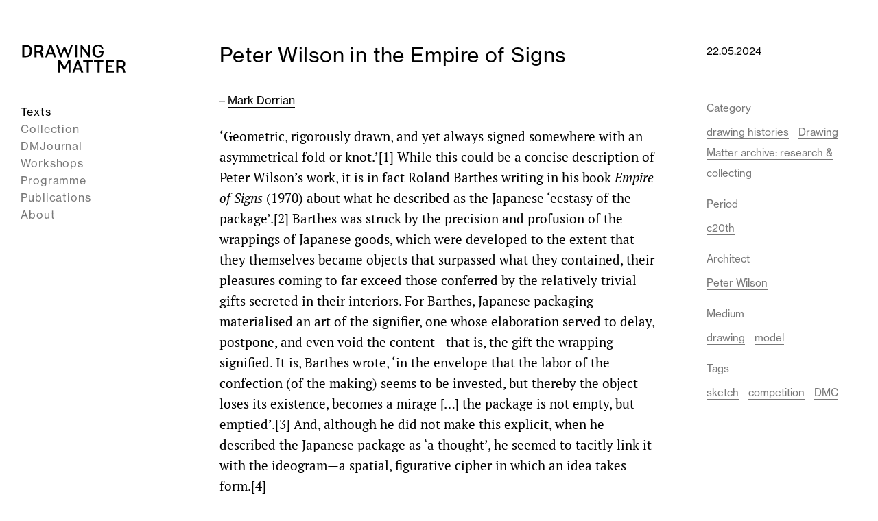

--- FILE ---
content_type: text/html; charset=UTF-8
request_url: https://drawingmatter.org/peter-wilson-in-the-empire-of-signs/
body_size: 27194
content:
<!DOCTYPE html>

<html lang="en-GB">
	<head>
		<meta charset="UTF-8">
		<meta name="viewport" content="width=device-width, initial-scale=1.0" >
		<meta name="description" content="‘Geometric, rigorously drawn, and yet always signed somewhere with an asymmetrical fold or knot.’[1]&nbsp;While this could be a concise description of Peter Wilson’s work, it is in fact Roland Barthes writing in his book&nbsp;Empire of Signs&nbsp;(1970) about what he described as the Japanese ‘ecstasy of the package’.[2]&nbsp;Barthes was struck by&hellip; Read More">

        <!-- Facebook Meta Tags -->
        <meta property="og:url" content="https://drawingmatter.org/peter-wilson-in-the-empire-of-signs?page&name=peter-wilson-in-the-empire-of-signs">
        <meta property="og:type" content="website">
        <meta property="og:title" content="Peter Wilson in the Empire of Signs">
        <meta property="og:description" content="‘Geometric, rigorously drawn, and yet always signed somewhere with an asymmetrical fold or knot.’[1]&nbsp;While this could be a concise description of Peter Wilson’s work, it is in fact Roland Barthes writing in his book&nbsp;Empire of Signs&nbsp;(1970) about what he described as the Japanese ‘ecstasy of the package’.[2]&nbsp;Barthes was struck by&hellip; Read More">
        <meta property="og:image" content="https://drawingmatter.org/wp-content/uploads/2024/04/Fig.16-718x550.jpg">

        <!-- Twitter Meta Tags -->
        <meta property="twitter:url" content="https://drawingmatter.org/peter-wilson-in-the-empire-of-signs?page&name=peter-wilson-in-the-empire-of-signs">
        <meta name="twitter:card" content="summary_large_image">
        <meta name="twitter:title" content="Peter Wilson in the Empire of Signs">
        <meta name="twitter:description" content="‘Geometric, rigorously drawn, and yet always signed somewhere with an asymmetrical fold or knot.’[1]&nbsp;While this could be a concise description of Peter Wilson’s work, it is in fact Roland Barthes writing in his book&nbsp;Empire of Signs&nbsp;(1970) about what he described as the Japanese ‘ecstasy of the package’.[2]&nbsp;Barthes was struck by&hellip; Read More">
        <meta name="twitter:image" content="https://drawingmatter.org/wp-content/uploads/2024/04/Fig.16-718x550.jpg">

        <!-- App icons -->
		<link rel="profile" href="https://gmpg.org/xfn/11">
		<link rel="apple-touch-icon" sizes="57x57" href="https://drawingmatter.org/wp-content/themes/drawingmatter/img/apple-icon-57x57.png">
		<link rel="apple-touch-icon" sizes="60x60" href="https://drawingmatter.org/wp-content/themes/drawingmatter/img/apple-icon-60x60.png">
		<link rel="apple-touch-icon" sizes="72x72" href="https://drawingmatter.org/wp-content/themes/drawingmatter/img/apple-icon-72x72.png">
		<link rel="apple-touch-icon" sizes="76x76" href="https://drawingmatter.org/wp-content/themes/drawingmatter/img/apple-icon-76x76.png">
		<link rel="apple-touch-icon" sizes="114x114" href="https://drawingmatter.org/wp-content/themes/drawingmatter/img/apple-icon-114x114.png">
		<link rel="apple-touch-icon" sizes="120x120" href="https://drawingmatter.org/wp-content/themes/drawingmatter/img/apple-icon-120x120.png">
		<link rel="apple-touch-icon" sizes="144x144" href="https://drawingmatter.org/wp-content/themes/drawingmatter/img/apple-icon-144x144.png">
		<link rel="apple-touch-icon" sizes="152x152" href="https://drawingmatter.org/wp-content/themes/drawingmatter/img/apple-icon-152x152.png">
		<link rel="apple-touch-icon" sizes="180x180" href="https://drawingmatter.org/wp-content/themes/drawingmatter/img/apple-icon-180x180.png">
		<link rel="icon" type="image/png" sizes="192x192"  href="https://drawingmatter.org/wp-content/themes/drawingmatter/img/android-icon-192x192.png">
		<link rel="icon" type="image/png" sizes="32x32" href="https://drawingmatter.org/wp-content/themes/drawingmatter/img/favicon-32x32.png">
		<link rel="icon" type="image/png" sizes="96x96" href="https://drawingmatter.org/wp-content/themes/drawingmatter/img/favicon-96x96.png">
		<link rel="icon" type="image/png" sizes="16x16" href="https://drawingmatter.org/wp-content/themes/drawingmatter/img/favicon-16x16.png">
		<link rel="manifest" href="https://drawingmatter.org/wp-content/themes/drawingmatter/img/manifest.json">
		<meta name="msapplication-TileColor" content="#ffffff">
		<meta name="msapplication-TileImage" content="https://drawingmatter.org/wp-content/themes/drawingmatter/img/ms-icon-144x144.png">
		<meta name="theme-color" content="#ffffff">
		<title>Peter Wilson in the Empire of Signs &#8211; Drawing Matter</title>
<meta name='robots' content='max-image-preview:large' />
	<style>img:is([sizes="auto" i], [sizes^="auto," i]) { contain-intrinsic-size: 3000px 1500px }</style>
	<link rel='dns-prefetch' href='//www.googletagmanager.com' />
<link rel='dns-prefetch' href='//use.typekit.net' />
<script>
window._wpemojiSettings = {"baseUrl":"https:\/\/s.w.org\/images\/core\/emoji\/15.0.3\/72x72\/","ext":".png","svgUrl":"https:\/\/s.w.org\/images\/core\/emoji\/15.0.3\/svg\/","svgExt":".svg","source":{"concatemoji":"https:\/\/drawingmatter.org\/wp-includes\/js\/wp-emoji-release.min.js?ver=6.7.4"}};
/*! This file is auto-generated */
!function(i,n){var o,s,e;function c(e){try{var t={supportTests:e,timestamp:(new Date).valueOf()};sessionStorage.setItem(o,JSON.stringify(t))}catch(e){}}function p(e,t,n){e.clearRect(0,0,e.canvas.width,e.canvas.height),e.fillText(t,0,0);var t=new Uint32Array(e.getImageData(0,0,e.canvas.width,e.canvas.height).data),r=(e.clearRect(0,0,e.canvas.width,e.canvas.height),e.fillText(n,0,0),new Uint32Array(e.getImageData(0,0,e.canvas.width,e.canvas.height).data));return t.every(function(e,t){return e===r[t]})}function u(e,t,n){switch(t){case"flag":return n(e,"\ud83c\udff3\ufe0f\u200d\u26a7\ufe0f","\ud83c\udff3\ufe0f\u200b\u26a7\ufe0f")?!1:!n(e,"\ud83c\uddfa\ud83c\uddf3","\ud83c\uddfa\u200b\ud83c\uddf3")&&!n(e,"\ud83c\udff4\udb40\udc67\udb40\udc62\udb40\udc65\udb40\udc6e\udb40\udc67\udb40\udc7f","\ud83c\udff4\u200b\udb40\udc67\u200b\udb40\udc62\u200b\udb40\udc65\u200b\udb40\udc6e\u200b\udb40\udc67\u200b\udb40\udc7f");case"emoji":return!n(e,"\ud83d\udc26\u200d\u2b1b","\ud83d\udc26\u200b\u2b1b")}return!1}function f(e,t,n){var r="undefined"!=typeof WorkerGlobalScope&&self instanceof WorkerGlobalScope?new OffscreenCanvas(300,150):i.createElement("canvas"),a=r.getContext("2d",{willReadFrequently:!0}),o=(a.textBaseline="top",a.font="600 32px Arial",{});return e.forEach(function(e){o[e]=t(a,e,n)}),o}function t(e){var t=i.createElement("script");t.src=e,t.defer=!0,i.head.appendChild(t)}"undefined"!=typeof Promise&&(o="wpEmojiSettingsSupports",s=["flag","emoji"],n.supports={everything:!0,everythingExceptFlag:!0},e=new Promise(function(e){i.addEventListener("DOMContentLoaded",e,{once:!0})}),new Promise(function(t){var n=function(){try{var e=JSON.parse(sessionStorage.getItem(o));if("object"==typeof e&&"number"==typeof e.timestamp&&(new Date).valueOf()<e.timestamp+604800&&"object"==typeof e.supportTests)return e.supportTests}catch(e){}return null}();if(!n){if("undefined"!=typeof Worker&&"undefined"!=typeof OffscreenCanvas&&"undefined"!=typeof URL&&URL.createObjectURL&&"undefined"!=typeof Blob)try{var e="postMessage("+f.toString()+"("+[JSON.stringify(s),u.toString(),p.toString()].join(",")+"));",r=new Blob([e],{type:"text/javascript"}),a=new Worker(URL.createObjectURL(r),{name:"wpTestEmojiSupports"});return void(a.onmessage=function(e){c(n=e.data),a.terminate(),t(n)})}catch(e){}c(n=f(s,u,p))}t(n)}).then(function(e){for(var t in e)n.supports[t]=e[t],n.supports.everything=n.supports.everything&&n.supports[t],"flag"!==t&&(n.supports.everythingExceptFlag=n.supports.everythingExceptFlag&&n.supports[t]);n.supports.everythingExceptFlag=n.supports.everythingExceptFlag&&!n.supports.flag,n.DOMReady=!1,n.readyCallback=function(){n.DOMReady=!0}}).then(function(){return e}).then(function(){var e;n.supports.everything||(n.readyCallback(),(e=n.source||{}).concatemoji?t(e.concatemoji):e.wpemoji&&e.twemoji&&(t(e.twemoji),t(e.wpemoji)))}))}((window,document),window._wpemojiSettings);
</script>
<link rel='stylesheet' id='slick-css' href='https://drawingmatter.org/wp-content/plugins/image-slider-block/slick/css/slick.css?ver=1700420440' media='all' />
<style id='wp-emoji-styles-inline-css'>

	img.wp-smiley, img.emoji {
		display: inline !important;
		border: none !important;
		box-shadow: none !important;
		height: 1em !important;
		width: 1em !important;
		margin: 0 0.07em !important;
		vertical-align: -0.1em !important;
		background: none !important;
		padding: 0 !important;
	}
</style>
<link rel='stylesheet' id='wp-block-library-css' href='https://drawingmatter.org/wp-includes/css/dist/block-library/style.min.css?ver=6.7.4' media='all' />
<link rel='stylesheet' id='csb-content-slider-block-style-css' href='https://drawingmatter.org/wp-content/plugins/content-slider-block/build/view.css?ver=3.1.9' media='all' />
<style id='oacs-slider-style-inline-css'>
.wp-block-oacs-slider{display:flex;flex-wrap:wrap;list-style-type:none;padding:0}.wp-block-oacs-slider .blocks-gallery-image,.wp-block-oacs-slider .blocks-gallery-item{display:flex;flex-direction:column;flex-grow:1;justify-content:center;margin:0 0 8px;position:relative}.wp-block-oacs-slider .blocks-gallery-image figure,.wp-block-oacs-slider .blocks-gallery-item figure{height:100%;margin:auto;position:relative}@supports((position:-webkit-sticky) or (position:sticky)){.wp-block-oacs-slider .blocks-gallery-image figure,.wp-block-oacs-slider .blocks-gallery-item figure{align-items:flex-end;display:flex;justify-content:flex-start}}.wp-block-oacs-slider .blocks-gallery-image img,.wp-block-oacs-slider .blocks-gallery-item img{display:block;height:auto;max-width:100%;width:100%}@supports((position:-webkit-sticky) or (position:sticky)){.wp-block-oacs-slider .blocks-gallery-image img,.wp-block-oacs-slider .blocks-gallery-item img{width:auto}}.wp-block-oacs-slider .blocks-gallery-image figcaption,.wp-block-oacs-slider .blocks-gallery-item figcaption{background:linear-gradient(0deg,rgba(0,0,0,.7),rgba(0,0,0,.3) 60%,transparent);bottom:0;color:#fff;font-size:13px;left:0;max-height:100%;overflow:auto;padding:40px 10px 5px;position:absolute;right:0;text-align:center}.wp-block-oacs-slider .blocks-gallery-image figcaption img,.wp-block-oacs-slider .blocks-gallery-item figcaption img{display:inline}.wp-block-oacs-slider.is-cropped .blocks-gallery-image a,.wp-block-oacs-slider.is-cropped .blocks-gallery-image img,.wp-block-oacs-slider.is-cropped .blocks-gallery-item a,.wp-block-oacs-slider.is-cropped .blocks-gallery-item img{width:100%}@supports((position:-webkit-sticky) or (position:sticky)){.wp-block-oacs-slider.is-cropped .blocks-gallery-image a,.wp-block-oacs-slider.is-cropped .blocks-gallery-image img,.wp-block-oacs-slider.is-cropped .blocks-gallery-item a,.wp-block-oacs-slider.is-cropped .blocks-gallery-item img{flex:1;height:100%;-o-object-fit:cover;object-fit:cover}}.wp-block-oacs-slider .blocks-gallery-image,.wp-block-oacs-slider .blocks-gallery-item{width:50%}.wp-block-oacs-slider .blocks-gallery-image:nth-of-type(2n),.wp-block-oacs-slider .blocks-gallery-item:nth-of-type(2n){margin-right:0}.wp-block-oacs-slider.columns-1 .blocks-gallery-image,.wp-block-oacs-slider.columns-1 .blocks-gallery-item{margin-right:0;width:100%}@media(min-width:600px){.wp-block-oacs-slider.columns-3 .blocks-gallery-image,.wp-block-oacs-slider.columns-3 .blocks-gallery-item{margin-right:16px;width:calc(33.33333% - 10.66667px)}.wp-block-oacs-slider.columns-4 .blocks-gallery-image,.wp-block-oacs-slider.columns-4 .blocks-gallery-item{margin-right:16px;width:calc(25% - 12px)}.wp-block-oacs-slider.columns-5 .blocks-gallery-image,.wp-block-oacs-slider.columns-5 .blocks-gallery-item{margin-right:16px;width:calc(20% - 12.8px)}.wp-block-oacs-slider.columns-6 .blocks-gallery-image,.wp-block-oacs-slider.columns-6 .blocks-gallery-item{margin-right:16px;width:calc(16.66667% - 13.33333px)}.wp-block-oacs-slider.columns-7 .blocks-gallery-image,.wp-block-oacs-slider.columns-7 .blocks-gallery-item{margin-right:16px;width:calc(14.28571% - 13.71429px)}.wp-block-oacs-slider.columns-8 .blocks-gallery-image,.wp-block-oacs-slider.columns-8 .blocks-gallery-item{margin-right:16px;width:calc(12.5% - 14px)}.wp-block-oacs-slider.columns-1 .blocks-gallery-image:nth-of-type(1n),.wp-block-oacs-slider.columns-1 .blocks-gallery-item:nth-of-type(1n),.wp-block-oacs-slider.columns-2 .blocks-gallery-image:nth-of-type(2n),.wp-block-oacs-slider.columns-2 .blocks-gallery-item:nth-of-type(2n),.wp-block-oacs-slider.columns-3 .blocks-gallery-image:nth-of-type(3n),.wp-block-oacs-slider.columns-3 .blocks-gallery-item:nth-of-type(3n),.wp-block-oacs-slider.columns-4 .blocks-gallery-image:nth-of-type(4n),.wp-block-oacs-slider.columns-4 .blocks-gallery-item:nth-of-type(4n),.wp-block-oacs-slider.columns-5 .blocks-gallery-image:nth-of-type(5n),.wp-block-oacs-slider.columns-5 .blocks-gallery-item:nth-of-type(5n),.wp-block-oacs-slider.columns-6 .blocks-gallery-image:nth-of-type(6n),.wp-block-oacs-slider.columns-6 .blocks-gallery-item:nth-of-type(6n),.wp-block-oacs-slider.columns-7 .blocks-gallery-image:nth-of-type(7n),.wp-block-oacs-slider.columns-7 .blocks-gallery-item:nth-of-type(7n),.wp-block-oacs-slider.columns-8 .blocks-gallery-image:nth-of-type(8n),.wp-block-oacs-slider.columns-8 .blocks-gallery-item:nth-of-type(8n){margin-right:0}}.is-selected .wp-block-oacs-slider .blocks-gallery-image:nth-last-child(2),.is-selected .wp-block-oacs-slider .blocks-gallery-item:nth-last-child(2),.is-typing .wp-block-oacs-slider .blocks-gallery-image:nth-last-child(2),.is-typing .wp-block-oacs-slider .blocks-gallery-item:nth-last-child(2),.wp-block-oacs-slider .blocks-gallery-image:last-child,.wp-block-oacs-slider .blocks-gallery-item:last-child{margin-right:0}.wp-block-oacs-slider .blocks-gallery-item.has-add-item-button{width:100%}.wp-block-oacs-slider.alignleft,.wp-block-oacs-slider.alignright{max-width:636px/2;width:100%}.wp-block-oacs-slider.aligncenter,.wp-block-oacs-slider.alignleft,.wp-block-oacs-slider.alignright{display:flex}.wp-block-oacs-slider.aligncenter .blocks-gallery-item figure{justify-content:center}

</style>
<link rel='stylesheet' id='me-spr-block-styles-css' href='https://drawingmatter.org/wp-content/plugins/simple-post-redirect//css/block-styles.min.css?ver=6.7.4' media='all' />
<style id='global-styles-inline-css'>
:root{--wp--preset--aspect-ratio--square: 1;--wp--preset--aspect-ratio--4-3: 4/3;--wp--preset--aspect-ratio--3-4: 3/4;--wp--preset--aspect-ratio--3-2: 3/2;--wp--preset--aspect-ratio--2-3: 2/3;--wp--preset--aspect-ratio--16-9: 16/9;--wp--preset--aspect-ratio--9-16: 9/16;--wp--preset--color--black: #000000;--wp--preset--color--cyan-bluish-gray: #abb8c3;--wp--preset--color--white: #ffffff;--wp--preset--color--pale-pink: #f78da7;--wp--preset--color--vivid-red: #cf2e2e;--wp--preset--color--luminous-vivid-orange: #ff6900;--wp--preset--color--luminous-vivid-amber: #fcb900;--wp--preset--color--light-green-cyan: #7bdcb5;--wp--preset--color--vivid-green-cyan: #00d084;--wp--preset--color--pale-cyan-blue: #8ed1fc;--wp--preset--color--vivid-cyan-blue: #0693e3;--wp--preset--color--vivid-purple: #9b51e0;--wp--preset--color--pink: #f8b8de;--wp--preset--color--grey: #777;--wp--preset--gradient--vivid-cyan-blue-to-vivid-purple: linear-gradient(135deg,rgba(6,147,227,1) 0%,rgb(155,81,224) 100%);--wp--preset--gradient--light-green-cyan-to-vivid-green-cyan: linear-gradient(135deg,rgb(122,220,180) 0%,rgb(0,208,130) 100%);--wp--preset--gradient--luminous-vivid-amber-to-luminous-vivid-orange: linear-gradient(135deg,rgba(252,185,0,1) 0%,rgba(255,105,0,1) 100%);--wp--preset--gradient--luminous-vivid-orange-to-vivid-red: linear-gradient(135deg,rgba(255,105,0,1) 0%,rgb(207,46,46) 100%);--wp--preset--gradient--very-light-gray-to-cyan-bluish-gray: linear-gradient(135deg,rgb(238,238,238) 0%,rgb(169,184,195) 100%);--wp--preset--gradient--cool-to-warm-spectrum: linear-gradient(135deg,rgb(74,234,220) 0%,rgb(151,120,209) 20%,rgb(207,42,186) 40%,rgb(238,44,130) 60%,rgb(251,105,98) 80%,rgb(254,248,76) 100%);--wp--preset--gradient--blush-light-purple: linear-gradient(135deg,rgb(255,206,236) 0%,rgb(152,150,240) 100%);--wp--preset--gradient--blush-bordeaux: linear-gradient(135deg,rgb(254,205,165) 0%,rgb(254,45,45) 50%,rgb(107,0,62) 100%);--wp--preset--gradient--luminous-dusk: linear-gradient(135deg,rgb(255,203,112) 0%,rgb(199,81,192) 50%,rgb(65,88,208) 100%);--wp--preset--gradient--pale-ocean: linear-gradient(135deg,rgb(255,245,203) 0%,rgb(182,227,212) 50%,rgb(51,167,181) 100%);--wp--preset--gradient--electric-grass: linear-gradient(135deg,rgb(202,248,128) 0%,rgb(113,206,126) 100%);--wp--preset--gradient--midnight: linear-gradient(135deg,rgb(2,3,129) 0%,rgb(40,116,252) 100%);--wp--preset--font-size--small: 15px;--wp--preset--font-size--medium: 20px;--wp--preset--font-size--large: 24px;--wp--preset--font-size--x-large: 42px;--wp--preset--font-size--normal: 19px;--wp--preset--font-family--sans-serif: neue-haas-grotesk-text, sans-serif;--wp--preset--font-family--serif: pt-serif, serif;--wp--preset--spacing--20: 0.44rem;--wp--preset--spacing--30: 0.67rem;--wp--preset--spacing--40: 1rem;--wp--preset--spacing--50: 1.5rem;--wp--preset--spacing--60: 2.25rem;--wp--preset--spacing--70: 3.38rem;--wp--preset--spacing--80: 5.06rem;--wp--preset--shadow--natural: 6px 6px 9px rgba(0, 0, 0, 0.2);--wp--preset--shadow--deep: 12px 12px 50px rgba(0, 0, 0, 0.4);--wp--preset--shadow--sharp: 6px 6px 0px rgba(0, 0, 0, 0.2);--wp--preset--shadow--outlined: 6px 6px 0px -3px rgba(255, 255, 255, 1), 6px 6px rgba(0, 0, 0, 1);--wp--preset--shadow--crisp: 6px 6px 0px rgba(0, 0, 0, 1);}:where(body) { margin: 0; }.wp-site-blocks > .alignleft { float: left; margin-right: 2em; }.wp-site-blocks > .alignright { float: right; margin-left: 2em; }.wp-site-blocks > .aligncenter { justify-content: center; margin-left: auto; margin-right: auto; }:where(.is-layout-flex){gap: 0.5em;}:where(.is-layout-grid){gap: 0.5em;}.is-layout-flow > .alignleft{float: left;margin-inline-start: 0;margin-inline-end: 2em;}.is-layout-flow > .alignright{float: right;margin-inline-start: 2em;margin-inline-end: 0;}.is-layout-flow > .aligncenter{margin-left: auto !important;margin-right: auto !important;}.is-layout-constrained > .alignleft{float: left;margin-inline-start: 0;margin-inline-end: 2em;}.is-layout-constrained > .alignright{float: right;margin-inline-start: 2em;margin-inline-end: 0;}.is-layout-constrained > .aligncenter{margin-left: auto !important;margin-right: auto !important;}.is-layout-constrained > :where(:not(.alignleft):not(.alignright):not(.alignfull)){margin-left: auto !important;margin-right: auto !important;}body .is-layout-flex{display: flex;}.is-layout-flex{flex-wrap: wrap;align-items: center;}.is-layout-flex > :is(*, div){margin: 0;}body .is-layout-grid{display: grid;}.is-layout-grid > :is(*, div){margin: 0;}body{padding-top: 0px;padding-right: 0px;padding-bottom: 0px;padding-left: 0px;}a:where(:not(.wp-element-button)){text-decoration: underline;}:root :where(.wp-element-button, .wp-block-button__link){background-color: #32373c;border-width: 0;color: #fff;font-family: inherit;font-size: inherit;line-height: inherit;padding: calc(0.667em + 2px) calc(1.333em + 2px);text-decoration: none;}.has-black-color{color: var(--wp--preset--color--black) !important;}.has-cyan-bluish-gray-color{color: var(--wp--preset--color--cyan-bluish-gray) !important;}.has-white-color{color: var(--wp--preset--color--white) !important;}.has-pale-pink-color{color: var(--wp--preset--color--pale-pink) !important;}.has-vivid-red-color{color: var(--wp--preset--color--vivid-red) !important;}.has-luminous-vivid-orange-color{color: var(--wp--preset--color--luminous-vivid-orange) !important;}.has-luminous-vivid-amber-color{color: var(--wp--preset--color--luminous-vivid-amber) !important;}.has-light-green-cyan-color{color: var(--wp--preset--color--light-green-cyan) !important;}.has-vivid-green-cyan-color{color: var(--wp--preset--color--vivid-green-cyan) !important;}.has-pale-cyan-blue-color{color: var(--wp--preset--color--pale-cyan-blue) !important;}.has-vivid-cyan-blue-color{color: var(--wp--preset--color--vivid-cyan-blue) !important;}.has-vivid-purple-color{color: var(--wp--preset--color--vivid-purple) !important;}.has-pink-color{color: var(--wp--preset--color--pink) !important;}.has-grey-color{color: var(--wp--preset--color--grey) !important;}.has-black-background-color{background-color: var(--wp--preset--color--black) !important;}.has-cyan-bluish-gray-background-color{background-color: var(--wp--preset--color--cyan-bluish-gray) !important;}.has-white-background-color{background-color: var(--wp--preset--color--white) !important;}.has-pale-pink-background-color{background-color: var(--wp--preset--color--pale-pink) !important;}.has-vivid-red-background-color{background-color: var(--wp--preset--color--vivid-red) !important;}.has-luminous-vivid-orange-background-color{background-color: var(--wp--preset--color--luminous-vivid-orange) !important;}.has-luminous-vivid-amber-background-color{background-color: var(--wp--preset--color--luminous-vivid-amber) !important;}.has-light-green-cyan-background-color{background-color: var(--wp--preset--color--light-green-cyan) !important;}.has-vivid-green-cyan-background-color{background-color: var(--wp--preset--color--vivid-green-cyan) !important;}.has-pale-cyan-blue-background-color{background-color: var(--wp--preset--color--pale-cyan-blue) !important;}.has-vivid-cyan-blue-background-color{background-color: var(--wp--preset--color--vivid-cyan-blue) !important;}.has-vivid-purple-background-color{background-color: var(--wp--preset--color--vivid-purple) !important;}.has-pink-background-color{background-color: var(--wp--preset--color--pink) !important;}.has-grey-background-color{background-color: var(--wp--preset--color--grey) !important;}.has-black-border-color{border-color: var(--wp--preset--color--black) !important;}.has-cyan-bluish-gray-border-color{border-color: var(--wp--preset--color--cyan-bluish-gray) !important;}.has-white-border-color{border-color: var(--wp--preset--color--white) !important;}.has-pale-pink-border-color{border-color: var(--wp--preset--color--pale-pink) !important;}.has-vivid-red-border-color{border-color: var(--wp--preset--color--vivid-red) !important;}.has-luminous-vivid-orange-border-color{border-color: var(--wp--preset--color--luminous-vivid-orange) !important;}.has-luminous-vivid-amber-border-color{border-color: var(--wp--preset--color--luminous-vivid-amber) !important;}.has-light-green-cyan-border-color{border-color: var(--wp--preset--color--light-green-cyan) !important;}.has-vivid-green-cyan-border-color{border-color: var(--wp--preset--color--vivid-green-cyan) !important;}.has-pale-cyan-blue-border-color{border-color: var(--wp--preset--color--pale-cyan-blue) !important;}.has-vivid-cyan-blue-border-color{border-color: var(--wp--preset--color--vivid-cyan-blue) !important;}.has-vivid-purple-border-color{border-color: var(--wp--preset--color--vivid-purple) !important;}.has-pink-border-color{border-color: var(--wp--preset--color--pink) !important;}.has-grey-border-color{border-color: var(--wp--preset--color--grey) !important;}.has-vivid-cyan-blue-to-vivid-purple-gradient-background{background: var(--wp--preset--gradient--vivid-cyan-blue-to-vivid-purple) !important;}.has-light-green-cyan-to-vivid-green-cyan-gradient-background{background: var(--wp--preset--gradient--light-green-cyan-to-vivid-green-cyan) !important;}.has-luminous-vivid-amber-to-luminous-vivid-orange-gradient-background{background: var(--wp--preset--gradient--luminous-vivid-amber-to-luminous-vivid-orange) !important;}.has-luminous-vivid-orange-to-vivid-red-gradient-background{background: var(--wp--preset--gradient--luminous-vivid-orange-to-vivid-red) !important;}.has-very-light-gray-to-cyan-bluish-gray-gradient-background{background: var(--wp--preset--gradient--very-light-gray-to-cyan-bluish-gray) !important;}.has-cool-to-warm-spectrum-gradient-background{background: var(--wp--preset--gradient--cool-to-warm-spectrum) !important;}.has-blush-light-purple-gradient-background{background: var(--wp--preset--gradient--blush-light-purple) !important;}.has-blush-bordeaux-gradient-background{background: var(--wp--preset--gradient--blush-bordeaux) !important;}.has-luminous-dusk-gradient-background{background: var(--wp--preset--gradient--luminous-dusk) !important;}.has-pale-ocean-gradient-background{background: var(--wp--preset--gradient--pale-ocean) !important;}.has-electric-grass-gradient-background{background: var(--wp--preset--gradient--electric-grass) !important;}.has-midnight-gradient-background{background: var(--wp--preset--gradient--midnight) !important;}.has-small-font-size{font-size: var(--wp--preset--font-size--small) !important;}.has-medium-font-size{font-size: var(--wp--preset--font-size--medium) !important;}.has-large-font-size{font-size: var(--wp--preset--font-size--large) !important;}.has-x-large-font-size{font-size: var(--wp--preset--font-size--x-large) !important;}.has-normal-font-size{font-size: var(--wp--preset--font-size--normal) !important;}.has-sans-serif-font-family{font-family: var(--wp--preset--font-family--sans-serif) !important;}.has-serif-font-family{font-family: var(--wp--preset--font-family--serif) !important;}
:where(.wp-block-post-template.is-layout-flex){gap: 1.25em;}:where(.wp-block-post-template.is-layout-grid){gap: 1.25em;}
:where(.wp-block-columns.is-layout-flex){gap: 2em;}:where(.wp-block-columns.is-layout-grid){gap: 2em;}
:root :where(.wp-block-pullquote){font-size: 1.5em;line-height: 1.6;}
</style>
<link rel='stylesheet' id='related-frontend-css-css' href='https://drawingmatter.org/wp-content/plugins/related/css/frontend-style.css?ver=3.5.0' media='all' />
<link rel='stylesheet' id='dm-fonts-css' href='https://use.typekit.net/ace1pku.css?ver=6.7.4' media='all' />
<link rel='stylesheet' id='dm-style-css' href='https://drawingmatter.org/wp-content/themes/drawingmatter/style.css?ver=1763393359' media='all' />
<link rel='stylesheet' id='fancybox-styles-css' href='https://drawingmatter.org/wp-content/themes/drawingmatter/css/fancybox.css?ver=0.74' media='all' />
<script src="https://drawingmatter.org/wp-includes/js/jquery/jquery.min.js?ver=3.7.1" id="jquery-core-js"></script>
<script src="https://drawingmatter.org/wp-includes/js/jquery/jquery-migrate.min.js?ver=3.4.1" id="jquery-migrate-js"></script>

<!-- Google tag (gtag.js) snippet added by Site Kit -->
<!-- Google Analytics snippet added by Site Kit -->
<script src="https://www.googletagmanager.com/gtag/js?id=G-6BPMVTJ0XX" id="google_gtagjs-js" async></script>
<script id="google_gtagjs-js-after">
window.dataLayer = window.dataLayer || [];function gtag(){dataLayer.push(arguments);}
gtag("set","linker",{"domains":["drawingmatter.org"]});
gtag("js", new Date());
gtag("set", "developer_id.dZTNiMT", true);
gtag("config", "G-6BPMVTJ0XX");
</script>
<link rel="https://api.w.org/" href="https://drawingmatter.org/wp-json/" /><link rel="alternate" title="JSON" type="application/json" href="https://drawingmatter.org/wp-json/wp/v2/posts/49497" /><link rel="EditURI" type="application/rsd+xml" title="RSD" href="https://drawingmatter.org/xmlrpc.php?rsd" />
<meta name="generator" content="WordPress 6.7.4" />
<link rel="canonical" href="https://drawingmatter.org/peter-wilson-in-the-empire-of-signs/" />
<link rel='shortlink' href='https://drawingmatter.org/?p=49497' />
<link rel="alternate" title="oEmbed (JSON)" type="application/json+oembed" href="https://drawingmatter.org/wp-json/oembed/1.0/embed?url=https%3A%2F%2Fdrawingmatter.org%2Fpeter-wilson-in-the-empire-of-signs%2F" />
<link rel="alternate" title="oEmbed (XML)" type="text/xml+oembed" href="https://drawingmatter.org/wp-json/oembed/1.0/embed?url=https%3A%2F%2Fdrawingmatter.org%2Fpeter-wilson-in-the-empire-of-signs%2F&#038;format=xml" />
<meta name="generator" content="Site Kit by Google 1.167.0" />
<!-- Google Tag Manager snippet added by Site Kit -->
<script>
			( function( w, d, s, l, i ) {
				w[l] = w[l] || [];
				w[l].push( {'gtm.start': new Date().getTime(), event: 'gtm.js'} );
				var f = d.getElementsByTagName( s )[0],
					j = d.createElement( s ), dl = l != 'dataLayer' ? '&l=' + l : '';
				j.async = true;
				j.src = 'https://www.googletagmanager.com/gtm.js?id=' + i + dl;
				f.parentNode.insertBefore( j, f );
			} )( window, document, 'script', 'dataLayer', 'GTM-KLJRKDQ' );
			
</script>

<!-- End Google Tag Manager snippet added by Site Kit -->
		<style id="wp-custom-css">
			.red-menu-link a {
    color: #ff0000; /* Bright red color */
}		</style>
			</head>
	<body class="post-template-default single single-post postid-49497 single-format-standard wp-embed-responsive post-peter-wilson-in-the-empire-of-signs">
				<!-- Google Tag Manager (noscript) snippet added by Site Kit -->
		<noscript>
			<iframe src="https://www.googletagmanager.com/ns.html?id=GTM-KLJRKDQ" height="0" width="0" style="display:none;visibility:hidden"></iframe>
		</noscript>
		<!-- End Google Tag Manager (noscript) snippet added by Site Kit -->
				
		<div class="site">
			<header class="header" role="banner">
				<div class="header-inner">
					<a class="site-logo" href="https://drawingmatter.org"><?xml version="1.0" encoding="UTF-8"?><svg id="Layer_1" xmlns="http://www.w3.org/2000/svg" width="458.71" height="167.48" viewBox="0 0 458.71 167.48"><path d="M22.49,16.12c18.16,0,26.73,9.08,26.73,25.46,0,17.73-9.08,27.15-25.37,27.15H7.04V16.12h15.44ZM15.87,61.52h7.89c10.52,0,16.29-5.01,16.29-18.24v-2.72c0-12.9-7.13-17.23-17.65-17.23h-6.53v38.18Z"/><path d="M79.42,16.12c12.47,0,18.67,5.43,18.67,15.87,0,8.65-4.41,12.64-8.82,14.43,1.78,1.1,3.73,2.63,5.09,6.7,1.7,5.09,3.73,12.39,4.75,15.61h-9.33c-.85-3.14-2.38-8.4-3.56-12.13-1.95-6.19-4.16-7.64-10.27-7.64h-7.55v19.77h-8.82V16.12h19.86ZM68.39,41.74h10.18c6.36,0,10.69-2.97,10.69-9.59s-4.07-8.99-10.1-8.91h-10.78v18.5Z"/><path d="M133.47,16.12l19.69,52.61h-9.16l-4.67-12.39h-20.96l-4.41,12.39h-7.98l19.6-52.61h7.89ZM136.69,49.21l-7.98-21.64-7.81,21.64h15.78Z"/><path d="M207.03,68.73h-5.69l-12.64-32.33-12.47,32.33h-5.69l-18.41-52.61h8.99l13.32,38.35,11.62-29.19h6.87l11.79,29.19,13.32-38.35h7.72l-18.75,52.61Z"/><path d="M243.26,16.12v52.61h-8.83V16.12h8.83Z"/><path d="M264.81,16.12l27.15,36.91V16.12h7.3v52.61h-5.77l-27.58-36.91v36.91h-7.3V16.12h6.19Z"/><path d="M335.24,69.75c-15.1,0-25.54-9.84-25.54-28.09s10.95-26.9,25.63-26.9c12.22,0,20.2,8.74,21.55,17.65h-7.38c-1.61-6.7-7.13-11.12-14.17-11.12-8.4,0-15.7,5.26-15.7,19.43v2.63c0,13.24,6.7,19.86,15.61,19.86,7.64,0,14.51-5.43,14.51-13.83h-12.13v-6.87h20.37v3.14c0,17.9-10.35,24.1-22.74,24.1Z"/><path d="M215.62,134.54h-8.83v-40.9l-15.27,27.83h-5.6l-15.7-25.46v38.52h-7.3v-52.61h8.99l17.65,29.44,15.53-29.44h10.52v52.61Z"/><path d="M251.17,81.93l19.69,52.61h-9.16l-4.67-12.39h-20.96l-4.41,12.39h-7.98l19.6-52.61h7.89ZM254.39,115.02l-7.98-21.64-7.81,21.64h15.78Z"/><path d="M310.65,81.93v7.21h-15.87v45.4h-8.83v-45.4h-15.7v-7.21h40.39Z"/><path d="M357.15,81.93v7.21h-15.87v45.4h-8.83v-45.4h-15.7v-7.21h40.39Z"/><path d="M402.28,81.93v7.21h-25.54v14.93h20.03v7.04h-20.03v16.21h25.54v7.21h-34.37v-52.61h34.37Z"/><path d="M433,81.93c12.47,0,18.67,5.43,18.67,15.87,0,8.66-4.41,12.64-8.83,14.43,1.78,1.1,3.73,2.63,5.09,6.7,1.7,5.09,3.73,12.39,4.75,15.61h-9.33c-.85-3.14-2.38-8.4-3.56-12.13-1.95-6.19-4.16-7.64-10.27-7.64h-7.55v19.77h-8.83v-52.61h19.86ZM421.97,107.55h10.18c6.36,0,10.69-2.97,10.69-9.59s-4.07-8.99-10.1-8.91h-10.78v18.5Z"/></svg></a>
					<div class="menu-toggle" onclick="menuToggle()">
						<span class="open"><?xml version="1.0" encoding="UTF-8"?>
<svg xmlns="http://www.w3.org/2000/svg" version="1.1" viewBox="0 0 26 16.9">
  <!-- Generator: Adobe Illustrator 28.7.4, SVG Export Plug-In . SVG Version: 1.2.0 Build 166)  -->
  <g>
    <g id="Layer_1">
      <g>
        <rect x=".7" y="7.7" width="24.7" height="1.5"/>
        <rect x=".7" y="2.9" width="24.7" height="1.5"/>
        <rect x=".7" y="12.5" width="24.7" height="1.5"/>
      </g>
    </g>
  </g>
</svg></span>
						<span class="close"><?xml version="1.0" encoding="utf-8"?>
<svg version="1.1" id="Layer_1" xmlns="http://www.w3.org/2000/svg" xmlns:xlink="http://www.w3.org/1999/xlink" x="0px" y="0px"
	 viewBox="0 0 26 26" style="enable-background:new 0 0 26 26;" xml:space="preserve">
	<rect x="12.2" y="0" transform="matrix(0.7071 -0.7071 0.7071 0.7071 -5.458 12.8232)" width="1" height="26"/>
	<rect x="-0.2" y="12.5" transform="matrix(0.7071 -0.7071 0.7071 0.7071 -5.458 12.8232)" width="26" height="1"/>
</svg>
</span>
					</div>
					<div class="menu-main-navigation-container"><ul id="menu-main-navigation" class="menu"><li id="menu-item-58574" class="menu-item menu-item-type-post_type menu-item-object-page current_page_parent menu-item-58574"><a href="https://drawingmatter.org/texts/">Texts</a></li>
<li id="menu-item-58580" class="menu-item menu-item-type-post_type menu-item-object-page menu-item-58580"><a href="https://drawingmatter.org/collection/">Collection</a></li>
<li id="menu-item-19637" class="menu-item menu-item-type-post_type menu-item-object-page menu-item-19637"><a href="https://drawingmatter.org/journal/">DMJournal</a></li>
<li id="menu-item-41180" class="menu-item menu-item-type-post_type menu-item-object-page menu-item-41180"><a href="https://drawingmatter.org/workshops/">Workshops</a></li>
<li id="menu-item-55" class="menu-item menu-item-type-post_type menu-item-object-page menu-item-55"><a href="https://drawingmatter.org/events/">Programme</a></li>
<li id="menu-item-58573" class="menu-item menu-item-type-post_type menu-item-object-page menu-item-58573"><a href="https://drawingmatter.org/publications/">Publications</a></li>
<li id="menu-item-52" class="menu-item menu-item-type-post_type menu-item-object-page menu-item-52"><a href="https://drawingmatter.org/about/">About</a></li>
</ul></div>				</div>

				<script>
				function menuToggle() {
					document.body.classList.toggle('mobile-menu-active');
				}
				</script>
			</header>
	
	
    
    <div class="main-column">        
        <div class="post-content">
            <h1 class="title">Peter Wilson in the Empire of Signs</h1>
                 
            <p class="writer">– <a href='https://drawingmatter.org/writer/dorrian-mark/'>Mark Dorrian</a></p>            
<p></p>



<p>‘Geometric, rigorously drawn, and yet always signed somewhere with an asymmetrical fold or knot.’[1]&nbsp;While this could be a concise description of Peter Wilson’s work, it is in fact Roland Barthes writing in his book&nbsp;<em>Empire of Signs</em>&nbsp;(1970) about what he described as the Japanese ‘ecstasy of the package’.[2]&nbsp;Barthes was struck by the precision and profusion of the wrappings of Japanese goods, which were developed to the extent that they themselves became objects that surpassed what they contained, their pleasures coming to far exceed those conferred by the relatively trivial gifts secreted in their interiors. For Barthes, Japanese packaging materialised an art of the signifier, one whose elaboration served to delay, postpone, and even void the content—that is, the gift the wrapping signified. It is, Barthes wrote, ‘in the envelope that the labor of the confection (of the making) seems to be invested, but thereby the object loses its existence, becomes a mirage [&#8230;] the package is not empty, but emptied’.[3]&nbsp;And, although he did not make this explicit, when he described the Japanese package as ‘a thought’, he seemed to tacitly link it with the ideogram—a spatial, figurative cipher in which an idea takes form.[4]</p>



<p>In this article, I want to reflect upon two well-known projects developed by Peter Wilson for the 1978 and 1988 Shinkenchiku Residential Design Competitions. One of the things that makes these projects, designed a decade apart, interesting to think about in relation to one another is that they responded to the same brief—or at least the same brief but with a difference. While it was Peter Cook who had first proposed that the competition be for a ‘Comfortable House in the Metropolis’, the idea was taken up and reused ten years later by Toyo Ito, who gave it a new inflection by emphasising the physical ephemerality of the metropolis in an era of pervasive informational technologies. In making this comparison, I aim—by looking at Peter Wilson’s works and words—to be able to say something about transformations in his designs across this period. But I also hope that this will let me make some kind of argument about the way the projects are drawn, for this is inseparable from the ways that they were conceptualised and imagined. To look ahead, I will argue that the change that takes place between these two projects can be read as an attempt to escape metaphor and to move toward something akin to an art of the signifier of the kind that Barthes has already given us a foretaste of—something less self-consciously representational and descriptive, and more graphic and indicative. In short, the work becomes increasingly ideogrammic, and this is reflected in the drawings that Wilson makes. While the city of the 1978 project is thought of in terms of permanence and material mass, the heavily worked drawings also speak of the weight and profundity of metaphorical meaning. By contrast, ten years later, we have a project that has more to do with lightness, discontinuity, and the graphic qualities of profile and contour. Moreover, the 1988 work appears—in one way at least—to be newly exempted from meaning and perhaps even montage-like, of which more later.</p>



<figure class="wp-block-image size-full"><img fetchpriority="high" decoding="async" width="2560" height="2551" src="https://drawingmatter.org/wp-content/uploads/2024/04/wilson_2902.6.3_cs_dmc-scaled.jpg" alt="" class="wp-image-50040" srcset="https://drawingmatter.org/wp-content/uploads/2024/04/wilson_2902.6.3_cs_dmc-scaled.jpg 2560w, https://drawingmatter.org/wp-content/uploads/2024/04/wilson_2902.6.3_cs_dmc-300x300.jpg 300w, https://drawingmatter.org/wp-content/uploads/2024/04/wilson_2902.6.3_cs_dmc-1200x1196.jpg 1200w, https://drawingmatter.org/wp-content/uploads/2024/04/wilson_2902.6.3_cs_dmc-552x550.jpg 552w, https://drawingmatter.org/wp-content/uploads/2024/04/wilson_2902.6.3_cs_dmc-768x765.jpg 768w, https://drawingmatter.org/wp-content/uploads/2024/04/wilson_2902.6.3_cs_dmc-1536x1530.jpg 1536w, https://drawingmatter.org/wp-content/uploads/2024/04/wilson_2902.6.3_cs_dmc-2048x2040.jpg 2048w, https://drawingmatter.org/wp-content/uploads/2024/04/wilson_2902.6.3_cs_dmc-120x120.jpg 120w" sizes="(max-width: 2560px) 100vw, 2560px" /><figcaption class="wp-element-caption">(Fig. 1) Peter Wilson, ‘The Second Clandeboye Bridge’, from Peter L Wilson,&nbsp;<em>Bridgebuildings + The Shipshape</em>&nbsp;(London: Architectural Association, 1984). DMC 2902.6.5. &nbsp;</figcaption></figure>



<figure class="wp-block-image size-full"><img decoding="async" width="2560" height="2543" src="https://drawingmatter.org/wp-content/uploads/2024/04/wilson_2902.6.5_cs_dmc-scaled.jpg" alt="" class="wp-image-50039" srcset="https://drawingmatter.org/wp-content/uploads/2024/04/wilson_2902.6.5_cs_dmc-scaled.jpg 2560w, https://drawingmatter.org/wp-content/uploads/2024/04/wilson_2902.6.5_cs_dmc-300x298.jpg 300w, https://drawingmatter.org/wp-content/uploads/2024/04/wilson_2902.6.5_cs_dmc-1200x1192.jpg 1200w, https://drawingmatter.org/wp-content/uploads/2024/04/wilson_2902.6.5_cs_dmc-554x550.jpg 554w, https://drawingmatter.org/wp-content/uploads/2024/04/wilson_2902.6.5_cs_dmc-768x763.jpg 768w, https://drawingmatter.org/wp-content/uploads/2024/04/wilson_2902.6.5_cs_dmc-1536x1526.jpg 1536w, https://drawingmatter.org/wp-content/uploads/2024/04/wilson_2902.6.5_cs_dmc-2048x2034.jpg 2048w, https://drawingmatter.org/wp-content/uploads/2024/04/wilson_2902.6.5_cs_dmc-120x120.jpg 120w" sizes="(max-width: 2560px) 100vw, 2560px" /><figcaption class="wp-element-caption">(Fig. 2) Peter Wilson, ‘Clandeboye Landscape with Bridgebuildings’, from Peter L Wilson,&nbsp;<em>Bridgebuildings + The Shipshape</em> (London: Architectural Association, 1984).&nbsp;DMC 2902.6.1. </figcaption></figure>



<p>I propose to read this shift by way of Barthes’s&nbsp;<em>Empire of Signs</em>, the book—with which we began—comprised of his reflections on visiting Japan. We will recall that in this work Barthes made no claim upon some objective ‘reality’ of Japanese culture—instead, it is a journal of the affect of the experience of Japan upon him, the way it marked or, as he wrote, ‘starred’ him (the term carries implications of the flash of a camera, but also a blissful wounding).[5]&nbsp;It was an experience in which, he wrote, ‘a certain disturbance of the person occurs, a subversion of earlier readings, a shock of meaning lacerated’.[6]&nbsp;While I am cautious of making too much of the Japanese context of the late 1980s projects of Architekturbüro Bolles Wilson—as the practice of Peter Wilson and Julia Bolles was then known—I am also wary of making too little of it. Perhaps the affect of Japan was to some extent always there anyway, as Wilson himself has said in one of his published interviews with Alvin Boyarsky:[7]&nbsp;see, for example, the drawings of the projects for the Clandeboye estate in County Down, Northern Ireland (1984), with the kimono-clad Marchioness of Dufferin and Ava lingering on the bridge (Fig. 1); or the landscape in which mist merges with the paper support of the drawing and induces a kind of mobility and uncertainty into the spatial relations between the elements (maybe we can see this drawing as a kind of middle term between the two modes, a decade apart, of the Shinkenchiku competition drawings) (Fig. 2). Perhaps, in the same way that Barthes felt that ‘Japan has afforded him a situation of writing’,&nbsp;it afforded Wilson a situation of designing—especially so in the wake of the 1987 Architectural Association Summer School in Tokyo, which involved both Peter Wilson and Nigel Coates, as well as Toyo Ito.[8] In any case, what I will try to do is to hold Architekturbüro Bolles Wilson’s Japanese projects and Barthes’s text in a paratactical relation, reading them alongside one another and exploring ways in which they might ‘interlace’—the term that Barthes uses to describe the relationship between text and image in his book.[9]</p>



<figure class="wp-block-image size-full"><img decoding="async" width="2560" height="1943" src="https://drawingmatter.org/wp-content/uploads/2024/04/Fig.3-scaled.jpg" alt="" class="wp-image-50006" srcset="https://drawingmatter.org/wp-content/uploads/2024/04/Fig.3-scaled.jpg 2560w, https://drawingmatter.org/wp-content/uploads/2024/04/Fig.3-300x228.jpg 300w, https://drawingmatter.org/wp-content/uploads/2024/04/Fig.3-1200x911.jpg 1200w, https://drawingmatter.org/wp-content/uploads/2024/04/Fig.3-725x550.jpg 725w, https://drawingmatter.org/wp-content/uploads/2024/04/Fig.3-768x583.jpg 768w, https://drawingmatter.org/wp-content/uploads/2024/04/Fig.3-1536x1166.jpg 1536w, https://drawingmatter.org/wp-content/uploads/2024/04/Fig.3-2048x1554.jpg 2048w, https://drawingmatter.org/wp-content/uploads/2024/04/Fig.3-120x91.jpg 120w" sizes="(max-width: 2560px) 100vw, 2560px" /><figcaption class="wp-element-caption">(Fig. 3) Peter Wilson, Water House (1976). Courtesy Peter Wilson.</figcaption></figure>



<p>A persistent preoccupation with water and related hydraulic technologies, bridges, boats, and submarines, has flowed through Peter Wilson’s work. The forms that this has taken are closely entwined with the shift that I have just indicated. It begins with the elemental, with Bachelardian water, the stuff of&nbsp;<em>Water and Dreams</em>&nbsp;(1942)—profound, fecund, and transformative.[10]&nbsp;This is water that is to do with, by turns, ritual, vitality, purification, renewal, and oblivion. It is deeply mythologically invested and is itself almost the very substance of the metaphorical in the multiplicity of transformations it enacts and stimulates. It is the regenerative water in which Sigfried Giedion placed hope in&nbsp;<em>Mechanization Takes Command</em>&nbsp;(1948) and also the non-technologised liquid that Ivan Illich would write of in his Bachelardian reflections on the cultural history of water,&nbsp;<em>H2O and the Waters of Forgetfulness</em>&nbsp;(1986).[11]&nbsp;This is the water that percolates through Wilson’s early Water House design of 1976 (Fig. 3). A kind of hydraulic villa, it is massive and grounded, both of which are part and parcel of the particular kind of metaphorical mode, or metaphorical mood, of the project. It emits vapour, but this does not dissolve or complicate the ground of the project as it would in the later Clandeboye drawings.&nbsp;</p>



<p>As we move across the projects from this period, the preoccupation with the watery shifts. It moves away from a Bachelardian-elemental character, valued for its presumed profundity of meaning and rich metaphorical relations, to something that is more like a condition of pure fluidity—perhaps, in the end, less watery than aerial, and even electromagnetic (Toyo Ito would describe the black, dancing form in the second Shinkenchiku project as ‘riding the waves on a sea of electronics’).[12]&nbsp;And this in turn seems related to a new condition of emptiness in the designs—perhaps this is first articulated in the voided centre of the Villa Auto projects (1978–1980)—and of the architecture as a wrapping, a surface, or a screen that occludes some kind of protected interior. This movement is partly a result of cultural-theoretical considerations and partly a result of the encounter with new conditions of commissioning, such as that of the Cosmos Street building in Japan (1989), a project without the ‘content’ of a brief.[13]&nbsp;Interestingly, like Barthes’s Japanese packages, this becomes architecturally elaborated through its wrapping, and it seems not coincidental that it was a sheet of paper—a newspaper—that came to motivate the project (Fig. 4). When in Japan, Barthes experienced the murmuration of its unknown language as a liberating release from meaning. Rather than alienation, it produced exactly the opposite effect—that is, an escape for the alienations inflicted by the language of home, with the ravages of its hierarchies and exclusions (of class, taste, knowledge, expertise, etc.). In Japan, Barthes wrote, ‘I live in the interstice, delivered from fulfilled meaning’.[14]&nbsp;It seems to me that this is exactly what the Cosmos project does, and in a double sense—first of all, in its independence from the meaning conferred by a brief; and second, in its exemption from the semantic content of the newspaper article and its poetic play upon the unmarked interstitial spaces or voids upon the page (Figs 5 and 6).</p>



<div class="wp-block-columns is-layout-flex wp-container-core-columns-is-layout-1 wp-block-columns-is-layout-flex">
<div class="wp-block-column is-layout-flow wp-block-column-is-layout-flow">
<figure class="wp-block-image size-full"><img loading="lazy" decoding="async" width="1236" height="1229" src="https://drawingmatter.org/wp-content/uploads/2024/04/Fig.4.jpg" alt="" class="wp-image-50007" srcset="https://drawingmatter.org/wp-content/uploads/2024/04/Fig.4.jpg 1236w, https://drawingmatter.org/wp-content/uploads/2024/04/Fig.4-300x298.jpg 300w, https://drawingmatter.org/wp-content/uploads/2024/04/Fig.4-1200x1193.jpg 1200w, https://drawingmatter.org/wp-content/uploads/2024/04/Fig.4-553x550.jpg 553w, https://drawingmatter.org/wp-content/uploads/2024/04/Fig.4-768x764.jpg 768w, https://drawingmatter.org/wp-content/uploads/2024/04/Fig.4-120x120.jpg 120w" sizes="auto, (max-width: 1236px) 100vw, 1236px" /><figcaption class="wp-element-caption">(Fig. 4) Newspaper article on which the façade of the Cosmos street building was based. Courtesy Peter Wilson.</figcaption></figure>
</div>



<div class="wp-block-column is-layout-flow wp-block-column-is-layout-flow">
<figure class="wp-block-image size-full"><img loading="lazy" decoding="async" width="1146" height="1178" src="https://drawingmatter.org/wp-content/uploads/2024/04/Fig5.jpg" alt="" class="wp-image-50008" srcset="https://drawingmatter.org/wp-content/uploads/2024/04/Fig5.jpg 1146w, https://drawingmatter.org/wp-content/uploads/2024/04/Fig5-292x300.jpg 292w, https://drawingmatter.org/wp-content/uploads/2024/04/Fig5-535x550.jpg 535w, https://drawingmatter.org/wp-content/uploads/2024/04/Fig5-768x789.jpg 768w, https://drawingmatter.org/wp-content/uploads/2024/04/Fig5-117x120.jpg 117w" sizes="auto, (max-width: 1146px) 100vw, 1146px" /><figcaption class="wp-element-caption">(Fig. 5) Analysis of interstitial spaces. Courtesy Peter Wilson.</figcaption></figure>
</div>
</div>



<div class="wp-block-columns is-layout-flex wp-container-core-columns-is-layout-2 wp-block-columns-is-layout-flex">
<div class="wp-block-column is-layout-flow wp-block-column-is-layout-flow">
<figure class="wp-block-image size-full"><img loading="lazy" decoding="async" width="1400" height="1833" src="https://drawingmatter.org/wp-content/uploads/2024/04/Fig.6.jpg" alt="" class="wp-image-50009" srcset="https://drawingmatter.org/wp-content/uploads/2024/04/Fig.6.jpg 1400w, https://drawingmatter.org/wp-content/uploads/2024/04/Fig.6-229x300.jpg 229w, https://drawingmatter.org/wp-content/uploads/2024/04/Fig.6-917x1200.jpg 917w, https://drawingmatter.org/wp-content/uploads/2024/04/Fig.6-420x550.jpg 420w, https://drawingmatter.org/wp-content/uploads/2024/04/Fig.6-768x1006.jpg 768w, https://drawingmatter.org/wp-content/uploads/2024/04/Fig.6-1173x1536.jpg 1173w, https://drawingmatter.org/wp-content/uploads/2024/04/Fig.6-92x120.jpg 92w" sizes="auto, (max-width: 1400px) 100vw, 1400px" /><figcaption class="wp-element-caption">(Fig. 6) Model, Architekturbüro Bolles Wilson, Cosmos street building (1989). Courtesy Peter Wilson.</figcaption></figure>
</div>
</div>



<p>Let us return to what metropolitan comfort looked like in 1978 and consider the way it was drawn (Fig. 7). This is the kind of image that makes us think how, at its root, drawing is about the transfer of material from one place to another and its redistribution on a surface—which, in this case, is almost entirely marked and leaden. It is also the kind of drawing that tends to be characterised as atmospheric. I suspect that whenever architects use the term in this way, they are usually referring to something rather specific. All drawings might be said to induce atmospheres in the sense of affects or moods, but it tends to be only certain kinds of these that are described as ‘atmospheric’—typically ones that render the space as a sort of fluid material medium, perhaps vaporous, striated with light and shade, a miasmatic continuum that holds together all the elements of the architecture and out of whose depths they emerge. When Illich writes that ‘there is a stable, dense, slow, and fertile watery stuff that obscurely vegetates within us’, whose—here he quotes Bachelard—‘black flowers bloom in matter’s darkness’, he might have had in mind a drawing like this.[15]&nbsp;In Wilson’s section, it is almost as if the density of matter normally held within the&nbsp;<em>poché</em>&nbsp;has been released and has spilled out into the air. Through the later 1970s and onwards, this kind of drawing will set a template for what metaphoric thinking comes to look like in architecture. Occulted by shadows, enigmatic, profound—a whole school at Cambridge comes to be built on it. It is a way of drawing that is deeply imbued with, and is symbolic of, the labour of its own production—making a drawing like this comes to be part an act of meditation, part spiritual exercise, and part mortification of the flesh.[16]&nbsp;This is a tendency that reaches its most fully developed form not in a drawing but in Daniel Libeskind having his students fabricate his wonderfully complex medieval reading machine by candlelight using hand tools. Wilson has commented that: ‘Around 1980 I made a conscious decision to be less laboured over my drawings, to do things quicker’.[17]</p>



<figure class="wp-block-image size-full"><img loading="lazy" decoding="async" width="2560" height="2412" src="https://drawingmatter.org/wp-content/uploads/2024/04/Fig.7-scaled.jpg" alt="" class="wp-image-50010" srcset="https://drawingmatter.org/wp-content/uploads/2024/04/Fig.7-scaled.jpg 2560w, https://drawingmatter.org/wp-content/uploads/2024/04/Fig.7-300x283.jpg 300w, https://drawingmatter.org/wp-content/uploads/2024/04/Fig.7-1200x1130.jpg 1200w, https://drawingmatter.org/wp-content/uploads/2024/04/Fig.7-584x550.jpg 584w, https://drawingmatter.org/wp-content/uploads/2024/04/Fig.7-768x724.jpg 768w, https://drawingmatter.org/wp-content/uploads/2024/04/Fig.7-1536x1447.jpg 1536w, https://drawingmatter.org/wp-content/uploads/2024/04/Fig.7-2048x1929.jpg 2048w, https://drawingmatter.org/wp-content/uploads/2024/04/Fig.7-120x113.jpg 120w" sizes="auto, (max-width: 2560px) 100vw, 2560px" /><figcaption class="wp-element-caption">(Fig. 7) Peter Wilson, A Comfortable House in the Metropolis (1978), entry for the Shinkenchiku Residential Design Competition. Courtesy Peter Wilson.</figcaption></figure>



<p>When Wilson comes to talk about the shipshape in his 1984 AA publication&nbsp;<em>Bridgebuildings + The Shipshape</em>, he describes the ship as a ‘profound and fundamental architectural metaphor’ and his use of the multivalent shipshape form as part of a project to ‘remythologise both architecture and everyday events’.[18]&nbsp;In the same section, he gives a definition of the shipshape that has always struck me as both interesting and curious. While we might rightly expect the shipshape to be described through talk of boats, the way they float and their movement through water, Wilson instead tells us a story about two architects standing in opposite corners of a square. They are holding strings and each of these is attached, at its other end, to one of the unoccupied corners. Keeping their cord taut, each architect walks to the corner where the other has been. The space between the two arcs formed by the movement of the ends of the strings is the shipshape. Now, I wonder what the telling of a story like this does that the more expected description does not? Several things, I think, including one which I will save for later. First of all, it locates drawing as fundamental to building, building being literally built off drawing. It seems like a story of setting out—which is also I suppose a kind of launching—that is, of drawing upon a site with instruments at a scale of 1:1. Then, by picturing the figures of the two architects alongside the geometric form to which their movements are tethered, it gives us an image of the co-presence of figuration and abstraction that is so important to Wilson’s work in this period, and that he articulates through the idea of frame and adjacency. The shipshape form, which is produced out of the interaction of the story’s protagonists with the square, seems itself to mediate between them, oscillating between frame and figure. Perhaps not coincidentally, the shipshape at which we arrive is something like, albeit not exactly, the&nbsp;<em>vesica piscis</em>&nbsp;(these are surely architect-geometers), a term that holds together something of the geometric-abstract with the (abject-) figurative by denoting a specific geometrical form while meaning literally ‘the bladder of a fish’.&nbsp;</p>



<p>Wilson’s thinking on frame and adjacency is very resonant with the way Barthes writes about the feeling of the miniature engendered by Japanese things. In Japan, we constantly have the impression of the diminutive, Barthes writes, not because things are small, but ‘because every object, every gesture, even the most free, the most mobile, seems&nbsp;<em>framed</em>. The miniature does not derive from the dimension but from a kind of precision which the thing observes in delimiting itself, stopping, finishing’.[19]&nbsp;Doesn’t this formulation—‘a kind of precision that the thing observes in delimiting itself, stopping, finishing’—accurately describe one of the key qualities we find in Wilson’s work? The figurative elements that assemble in relation to frames never appear as fragments—they are never partial objects, but are always strikingly conclusive and concluded. Even in a case such as the 1991 Bolles + Wilson Kronprinzenbrücke competition for Berlin, where we find the recognisable form of an aircraft tail fin, we don’t experience it as a fragment of a larger whole, but rather as something that has gained a strange independence and autonomy without losing its reference (Fig. 8). While it seems almost banal to say it, although I think it is rather a complex issue, this effect of conclusion and delimitation has much to do with Wilson’s compositional facility with the use of intense and differential colours and of tapering forms—forms that both the shipshape and the bridge provide models for in various ways: they draw themselves to a close, and their termination is often emphasised by some shift, twist, or knot, as in the Punch Sofa of 1987 (Fig. 9). This is an effect that is heightened by the graphic isolation of objects upon flat fields of colour, an approach that runs through the presentation of the projects in the book&nbsp;<em>Western Objects Eastern Fields</em>, published on the occasion of an exhibition at the Architectural Association in October 1989. It is suggestive to return from an image such as Wilson’s famous 1986 screenprint of the Paradise Bridge, Amsterdam (Fig. 10) to Barthes, who is by now describing the presentation of Japanese food as a palette of colours and objects that the diner composes through selection (it’s important for Barthes that anything like a menu, which provides a sequence of ingestion—an architectural programme for the food—is suspended). He writes:&nbsp;</p>



<blockquote class="wp-block-quote is-layout-flow wp-block-quote-is-layout-flow">
<p>‘The dinner tray seems a picture of the most delicate order: it is a frame containing, against a dark background, various objects (bowls, boxes, saucers, chopsticks, tiny plates of food, a little gray ginger, a few shreds of orange vegetable, a background of brown sauce).’[20]</p>
</blockquote>



<figure class="wp-block-image size-full"><img loading="lazy" decoding="async" width="1653" height="2560" src="https://drawingmatter.org/wp-content/uploads/2024/04/Fig.8-scaled.jpg" alt="" class="wp-image-50011" srcset="https://drawingmatter.org/wp-content/uploads/2024/04/Fig.8-scaled.jpg 1653w, https://drawingmatter.org/wp-content/uploads/2024/04/Fig.8-194x300.jpg 194w, https://drawingmatter.org/wp-content/uploads/2024/04/Fig.8-775x1200.jpg 775w, https://drawingmatter.org/wp-content/uploads/2024/04/Fig.8-355x550.jpg 355w, https://drawingmatter.org/wp-content/uploads/2024/04/Fig.8-768x1189.jpg 768w, https://drawingmatter.org/wp-content/uploads/2024/04/Fig.8-992x1536.jpg 992w, https://drawingmatter.org/wp-content/uploads/2024/04/Fig.8-1322x2048.jpg 1322w, https://drawingmatter.org/wp-content/uploads/2024/04/Fig.8-77x120.jpg 77w" sizes="auto, (max-width: 1653px) 100vw, 1653px" /><figcaption class="wp-element-caption">(Fig. 8) Peter Wilson, Sketches for the Bolles + Wilson entry to the Kronprinzenbrücke Competition, Berlin (1991). Courtesy Peter Wilson.</figcaption></figure>



<figure class="wp-block-image size-full"><img decoding="async" src="https://drawingmatter.org/wp-content/uploads/2024/04/Fig.9.jpg" alt="" class="wp-image-50012"/><figcaption class="wp-element-caption">(Fig. 9) Punch Sofa (1987). Courtesy Peter Wilson.</figcaption></figure>



<figure class="wp-block-image size-full"><img loading="lazy" decoding="async" width="1919" height="2560" src="https://drawingmatter.org/wp-content/uploads/2024/04/Fig.10-scaled.jpg" alt="" class="wp-image-50013" srcset="https://drawingmatter.org/wp-content/uploads/2024/04/Fig.10-scaled.jpg 1919w, https://drawingmatter.org/wp-content/uploads/2024/04/Fig.10-225x300.jpg 225w, https://drawingmatter.org/wp-content/uploads/2024/04/Fig.10-900x1200.jpg 900w, https://drawingmatter.org/wp-content/uploads/2024/04/Fig.10-412x550.jpg 412w, https://drawingmatter.org/wp-content/uploads/2024/04/Fig.10-768x1025.jpg 768w, https://drawingmatter.org/wp-content/uploads/2024/04/Fig.10-1151x1536.jpg 1151w, https://drawingmatter.org/wp-content/uploads/2024/04/Fig.10-1535x2048.jpg 1535w, https://drawingmatter.org/wp-content/uploads/2024/04/Fig.10-90x120.jpg 90w" sizes="auto, (max-width: 1919px) 100vw, 1919px" /><figcaption class="wp-element-caption">(Fig. 10) Peter Wilson, Paradise Bridge, Amsterdam (1986), Screenprint. Alvin Boyarsky Archive.</figcaption></figure>



<p>Here it is a matter, as he later writes, of ‘linear contour’, ‘elastic firmness’, and brightness of colour,&nbsp;a visual rawness composed through the spacing and discontinuity of objects within a frame that they always in some way exceed.[21]&nbsp;</p>



<p>But there is still another way of reading Wilson’s story of the two architects and their crossing threads, and that is as an allegory of the danger of architects becoming entangled in, or tripped up by, their own metaphors. Now, it is precisely to escape this, I argue, that the motif of the submarine is introduced. When, sometime in the mid-1980s, the shipshape dives to become the submarine, it does so in order to escape the metaphoric flotsam and jetsam that is bobbing around it. Its descent downwards is not into some profound realm of fundamental meanings—it is the opposite gesture to that of Salvador Dalí when he appeared, in his 1936 lecture at the New Burlington Galleries in London, dressed in a diving suit as an emissary from the depths of the sub-conscious. In the course of his talk, Dalí was nearly suffocated and his helmet had to be prised off, thereby giving us a worked example of an artist being asphyxiated by his own metaphors. He came close to becoming, in Peter Sloterdijk’s words, the Modernist ‘martyr of symbolic dives’.[22]&nbsp;In the case of Wilson, what deserves to be stressed is that when the shipshape goes underwater, it undergoes a kind of state change, transforming from a metaphor to an ideogram. In the work to date, the shipshape had been valued for the way relations clustered around it—it was less an idea itself than a formal motif around which a profusion of associations could be gathered. The point of the submarine—which works as an ideogram of the idea of an isolated, voided interior, screened by an enveloping surface—is to strip all these associations away and evaporate the metaphoric richness of water that the projects had hitherto entertained. This is very clear if we compare the projects for the Opéra de la Bastille (1983) and the Kassel Documenta Exhibition Hall, six years later. The first is a shipshape with an attendant flotilla that sails upon an urban sea, playing upon an array of mythical and Modernist tropes (Fig. 11); in the second, the submarine forms are, in comparison, obdurate, resistant, and arrested—perhaps the most we could say is that they are ‘beached’. This sense of the drying up of metaphoric movement seems to underlie Wilson’s description of submarines as ‘autonomous super-present objects’—these are not things that are shading into other things but that instead aim to stop metaphor in its tracks, and the idea or effect of ‘super-presence’ is surely closely tied to this.[23] Moreover, from this perspective it is clear that the black ‘glove’ of the 1988 Shinkenchiku competition is a soft submarine immersed in a ‘sea of electronics’ (Fig. 12).[24]&nbsp;It is not that it is without possible relations—obviously one can always claim something is ‘like’ something else. Instead, it is that the project now works to screen out these relations rather than to declare or intensify them. Thus, as far as I am aware, Wilson has never said on record what the found object that lies behind the shadow is. Toyo Ito thought it was ‘like a jellyfish’, but it is much more akin to the egg-sac of a fish—that of a skate, a ‘mermaid’s purse’ as they are colloquially called—another aquatic encapsulating form (Fig. 13). Certainly, this would resonate with the womb-like interiority of the comfortable house (present too in the earlier project), although this was now held in tension with the deathly, threatening aspects of the shadow form with its ninja nomenclature and predatory protuberances. And so, we move from the fish-bladder of the metaphoric shipshape to the egg-sac of the ideogrammic submarine.&nbsp;</p>



<figure class="wp-block-image size-full"><img loading="lazy" decoding="async" width="2317" height="2333" src="https://drawingmatter.org/wp-content/uploads/2024/04/Fig.11.jpg" alt="" class="wp-image-50014" srcset="https://drawingmatter.org/wp-content/uploads/2024/04/Fig.11.jpg 2317w, https://drawingmatter.org/wp-content/uploads/2024/04/Fig.11-298x300.jpg 298w, https://drawingmatter.org/wp-content/uploads/2024/04/Fig.11-1192x1200.jpg 1192w, https://drawingmatter.org/wp-content/uploads/2024/04/Fig.11-546x550.jpg 546w, https://drawingmatter.org/wp-content/uploads/2024/04/Fig.11-768x773.jpg 768w, https://drawingmatter.org/wp-content/uploads/2024/04/Fig.11-1525x1536.jpg 1525w, https://drawingmatter.org/wp-content/uploads/2024/04/Fig.11-2034x2048.jpg 2034w, https://drawingmatter.org/wp-content/uploads/2024/04/Fig.11-120x120.jpg 120w" sizes="auto, (max-width: 2317px) 100vw, 2317px" /><figcaption class="wp-element-caption">(Fig. 11) Peter Wilson, ‘Opera at Sea – Adjacencies Overboard’, Opéra de la Bastille (1983). Courtesy Peter Wilson.</figcaption></figure>



<figure class="wp-block-image size-full"><img loading="lazy" decoding="async" width="1519" height="1854" src="https://drawingmatter.org/wp-content/uploads/2024/04/Fig.12.jpg" alt="" class="wp-image-50015" srcset="https://drawingmatter.org/wp-content/uploads/2024/04/Fig.12.jpg 1519w, https://drawingmatter.org/wp-content/uploads/2024/04/Fig.12-246x300.jpg 246w, https://drawingmatter.org/wp-content/uploads/2024/04/Fig.12-983x1200.jpg 983w, https://drawingmatter.org/wp-content/uploads/2024/04/Fig.12-768x937.jpg 768w, https://drawingmatter.org/wp-content/uploads/2024/04/Fig.12-1258x1536.jpg 1258w, https://drawingmatter.org/wp-content/uploads/2024/04/Fig.12-451x550.jpg 451w, https://drawingmatter.org/wp-content/uploads/2024/04/Fig.12-98x120.jpg 98w" sizes="auto, (max-width: 1519px) 100vw, 1519px" /><figcaption class="wp-element-caption">(Fig. 12) Peter Wilson, ‘Comfort in the Metropolis’ (1988), winning entry for the Shinkenchiku Residential Design Competition. Courtesy Peter Wilson.</figcaption></figure>



<figure class="wp-block-image size-full"><img loading="lazy" decoding="async" width="1024" height="768" src="https://drawingmatter.org/wp-content/uploads/2024/04/Mermaid-purse.jpg" alt="" class="wp-image-50027" srcset="https://drawingmatter.org/wp-content/uploads/2024/04/Mermaid-purse.jpg 1024w, https://drawingmatter.org/wp-content/uploads/2024/04/Mermaid-purse-300x225.jpg 300w, https://drawingmatter.org/wp-content/uploads/2024/04/Mermaid-purse-733x550.jpg 733w, https://drawingmatter.org/wp-content/uploads/2024/04/Mermaid-purse-768x576.jpg 768w, https://drawingmatter.org/wp-content/uploads/2024/04/Mermaid-purse-120x90.jpg 120w" sizes="auto, (max-width: 1024px) 100vw, 1024px" /><figcaption class="wp-element-caption">(Fig. 13) Mermaid’s Purse, photographed by Damien du Toit, 2007, CC BY 2.0 Generic, via Wikimedia Commons &lt;https://commons.wikimedia.org/w/index.php?curid=17944579&gt;</figcaption></figure>



<p>There were various literary, graphic, and cinematic experimentations with ideograms in the twentieth century. These include Ezra Pound’s ideogrammic poetry, influenced by the essay of the American sinologist Ernest Fenollosa, ‘The Chinese Written Character as a Medium for Poetry’, which Pound edited and published in 1918 after Fenollosa’s death a decade before. Notable too is the work of the Belgian-born poet, painter and writer Henri Michaux, who explored the zone between drawing and writing in a series of ideogrammic studies. His experiences travelling in East Asia between 1930 and 1931 were a revelation to him—there he found, as he wrote:&nbsp;</p>



<blockquote class="wp-block-quote is-layout-flow wp-block-quote-is-layout-flow">
<p>‘the poetry of incompleteness preferred to the rendered report, to the copy. Markings (<em>traits</em>) thrown, fluttering, as if seized by the moment of a sudden inspiration and not traced prosaically, laboriously, exhaustively as officials do, this is what spoke to me, captured me, transported me.’[26]</p>
</blockquote>



<p>He discovered, as one scholar has put it, ‘a tradition of painting, writing and theater that was at once concrete and abstract, material and immaterial, stable and fluid—a tradition, in short, grounded not in mimesis [&#8230;] but rather in the art of&nbsp;<em>signification</em>’.[27]&nbsp;It is suggestive to set some of Wilson’s sketches of the fluttering shadow of the 1988 Shinkenchiku project alongside Michaux’s studies at the time of his 1951 book of poetry and drawings,&nbsp;<em>Mouvements</em>; for this conveys and clarifies for us the graphic, inscriptive character of the shadow, as if its transformations are a kind of calligraphy in motion that is always oscillating between figure and script (Figs 14&nbsp;and&nbsp;15).[28]</p>



<div class="wp-block-columns is-layout-flex wp-container-core-columns-is-layout-3 wp-block-columns-is-layout-flex">
<div class="wp-block-column is-layout-flow wp-block-column-is-layout-flow">
<figure class="wp-block-image size-full"><img loading="lazy" decoding="async" width="1715" height="2244" src="https://drawingmatter.org/wp-content/uploads/2024/04/Fig.14.jpg" alt="" class="wp-image-50017" srcset="https://drawingmatter.org/wp-content/uploads/2024/04/Fig.14.jpg 1715w, https://drawingmatter.org/wp-content/uploads/2024/04/Fig.14-229x300.jpg 229w, https://drawingmatter.org/wp-content/uploads/2024/04/Fig.14-917x1200.jpg 917w, https://drawingmatter.org/wp-content/uploads/2024/04/Fig.14-420x550.jpg 420w, https://drawingmatter.org/wp-content/uploads/2024/04/Fig.14-768x1005.jpg 768w, https://drawingmatter.org/wp-content/uploads/2024/04/Fig.14-1174x1536.jpg 1174w, https://drawingmatter.org/wp-content/uploads/2024/04/Fig.14-1565x2048.jpg 1565w, https://drawingmatter.org/wp-content/uploads/2024/04/Fig.14-92x120.jpg 92w" sizes="auto, (max-width: 1715px) 100vw, 1715px" /><figcaption class="wp-element-caption">(Fig. 14) Henri Michaux, Sans Titre, 1950–1951, Collection Museo Nacional Centro de Arte Reina Sofía, Madrid, AD03417, © ADAGP, Paris and DACS, London 2021.</figcaption></figure>
</div>



<div class="wp-block-column is-layout-flow wp-block-column-is-layout-flow"></div>
</div>



<div class="wp-block-columns is-layout-flex wp-container-core-columns-is-layout-4 wp-block-columns-is-layout-flex">
<div class="wp-block-column is-layout-flow wp-block-column-is-layout-flow">
<figure class="wp-block-image size-full"><img loading="lazy" decoding="async" width="682" height="2560" src="https://drawingmatter.org/wp-content/uploads/2024/04/Fig.15-scaled.jpg" alt="" class="wp-image-50018" srcset="https://drawingmatter.org/wp-content/uploads/2024/04/Fig.15-scaled.jpg 682w, https://drawingmatter.org/wp-content/uploads/2024/04/Fig.15-80x300.jpg 80w, https://drawingmatter.org/wp-content/uploads/2024/04/Fig.15-320x1200.jpg 320w, https://drawingmatter.org/wp-content/uploads/2024/04/Fig.15-409x1536.jpg 409w, https://drawingmatter.org/wp-content/uploads/2024/04/Fig.15-32x120.jpg 32w" sizes="auto, (max-width: 682px) 100vw, 682px" /><figcaption class="wp-element-caption">(Fig. 15) Peter Wilson, sketches, from&nbsp;<em>Mega XII, Western Objects Eastern Fields: Recent Projects by the Architekturbüro Bolles Wilson</em>&nbsp;(London: Architectural Association, 1989). Courtesy Peter Wilson.</figcaption></figure>
</div>



<div class="wp-block-column is-layout-flow wp-block-column-is-layout-flow"></div>
</div>



<p>One of the most interesting and perhaps unexpected reflections on the ideogram took place in the Soviet filmmaker Sergei Eisenstein’s text ‘Beyond the Shot’, first written as a postscript to a 1929 book on Japanese cinema and translated for&nbsp;<em>Film Form</em>&nbsp;as ‘The Cinematographic Principle and the Ideogram’. Dismissing Japanese filmmaking outright, Eisenstein chose not to write about it at all, instead turning his attention more broadly to Japanese culture, for he claimed this both anticipated and was saturated with the fundamental condition of the cinematographic—which is, he insisted, montage. Ideograms were the prime example of this—and in particular combinatory ideograms produced by the coming together of two existing formations in order to release a concept that is, Eisenstein wrote, not a ‘sum but rather a product’. ‘[T]his is montage!’, he exclaims, ‘a cinema that seeks the maximum laconicism in the visual exposition of abstract concepts’.[29]&nbsp;Moreover, this is, we are told, what&nbsp;<em>haiku</em>&nbsp;poems do, for these are ideograms ‘transposed into phrases’.[30]&nbsp;Whereas for Fenollosa the construction of combinatory ideograms was founded in an immanent relation between their elements, for Eisenstein the underlying principle was instead conflict between the parts, out of whose clash the concept emerges. At the same time, this was achieved through figuration—indeed in a ‘profusion of figurative effect’—leading Eisenstein to characterise his ideogrammic method—in other words, montage—as born out of ‘a cross between the figurative mode and the denotative purpose’.[31]</p>



<p>Now, from this perspective, we might say that Wilson’s later Shinkenchiku project develops through something like this ideogrammic method. That is to say, it locates itself close to Toyo Ito’s ventilation tower in Yokohama in order to engage it in a conflictual relation, similar to Eisenstein’s compound ideograms, and this seems inseparable from the laconic graphic quality of the drawing (see the handling of the Ito tower, for example), the spacing of its elements, and its discontinuities (Fig. 16). But the point here becomes not so much to construct a new concept as to intensify the existing concept that lies at the root of the submarine-as-ideogram. It is this condition of conflict that animates and, in a sense, even produces the conditions of this comfortable house. The tower is rigid and emissive, the comfortable house mobile and absorptive. Thought of as a moving shadow, the latter dances in the air vortex pushed out from the transportation centre below, but it also must be defended by other architectural elements against the pulses of light that race up Ito’s tower. As a soft submarine, the black ‘glove’, although it contains indicators of occupation, is fundamentally conceived as a voided interior, an electromagnetic shadow, one emptied of any kind of electromagnetic signal. To return to Barthes’s ruminations on the Japanese package, this glove seems to rather precisely give us a version of what he calls Japanese ‘instruments of transport’[32]: packages, pouches, sacks of (Barthes again) ‘hallucinatory outline’.[33]&nbsp;In relation to this, he frames a triple demand that ‘is imposed on all fabricated objects: that they be [like the glove] precise, mobile and empty’.[34]&nbsp;It is an injunction to which Wilson’s project scrupulously adheres.&nbsp;</p>



<figure class="wp-block-image size-full"><img loading="lazy" decoding="async" width="1590" height="1218" src="https://drawingmatter.org/wp-content/uploads/2024/04/Fig.16.jpg" alt="" class="wp-image-50019" srcset="https://drawingmatter.org/wp-content/uploads/2024/04/Fig.16.jpg 1590w, https://drawingmatter.org/wp-content/uploads/2024/04/Fig.16-300x230.jpg 300w, https://drawingmatter.org/wp-content/uploads/2024/04/Fig.16-1200x919.jpg 1200w, https://drawingmatter.org/wp-content/uploads/2024/04/Fig.16-768x588.jpg 768w, https://drawingmatter.org/wp-content/uploads/2024/04/Fig.16-1536x1177.jpg 1536w, https://drawingmatter.org/wp-content/uploads/2024/04/Fig.16-718x550.jpg 718w, https://drawingmatter.org/wp-content/uploads/2024/04/Fig.16-120x92.jpg 120w" sizes="auto, (max-width: 1590px) 100vw, 1590px" /><figcaption class="wp-element-caption">(Fig. 16) Peter Wilson, ‘Comfort in the Metropolis’ (1988), winning entry for the Shinkenchiku Residential Design Competition. Courtesy Peter Wilson.</figcaption></figure>



<p>Notwithstanding Barthes’s profound appreciation of Eisenstein, I think he would disagree with him about the&nbsp;<em>haiku</em>&nbsp;and its giving rise to concepts. For Barthes, it was quite the opposite—the&nbsp;<em>haiku’s</em>&nbsp;importance was that it dried up language, that no exegesis was possible, and that there was nothing to say except what the verse already said. The&nbsp;<em>haiku</em>&nbsp;cannot be developed and interpretation cannot take hold. It is worth quoting Barthes at length here:&nbsp;</p>



<blockquote class="wp-block-quote is-layout-flow wp-block-quote-is-layout-flow">
<p>‘The denial of ‘development’ is radical here, for it is not a question of halting language on a heavy, full, profound, mystical silence [ &#8230; ] what is posited must develop neither in discourse nor in the end of discourse [ &#8230; ] all one can do with it is to scrutinize it.’[35]</p>
</blockquote>



<p>The&nbsp;<em>haiku</em>&nbsp;is ‘a praxis destined to [ &#8230; ] jam that kind of radiophony continually&nbsp;<em>sending</em>&nbsp;in us, even in our sleep [ &#8230; ] to empty out, to stupefy, to dry up’.[36]&nbsp;And so, it turns out to be exactly an electromagnetic shadow.&nbsp;</p>



<p>Perhaps then this is ultimately how we should see the difference between the two Shinkenchinku projects and the way they are drawn—as a shift from an art that is mimetic and metaphoric to an art of the signifier. Where the first is heavy, replete with meaning and expectant of interpretation, the second is light and concise as a&nbsp;<em>haiku</em>&nbsp;that we can only scrutinise, because everything else has been screened out and nothing is left to be said. And in this way the submarine-as-ideogram comes into focus as the emblem of the whole project, and of not only the black form.&nbsp;</p>



<p><strong>Notes</strong></p>



<ol class="wp-block-list" type="1">
<li>Roland Barthes,&nbsp;<em>Empire of Signs</em>, trans. by Richard Howard (New York, NY: Hill and Wang, 1982), 45.&nbsp;</li>



<li>Ibid., 46.&nbsp;</li>



<li>Ibid.&nbsp;</li>



<li>Ibid., 45.&nbsp;</li>



<li>‘The author has never in any sense photographed Japan. Rather, he has done the opposite: Japan has starred him with any number of “flashes”.’ Ibid., 4.&nbsp;</li>



<li>Ibid.&nbsp;</li>



<li>Peter Wilson and Alvin Boyarsky, ‘Far Eastern Conversation’, in Peter Wilson,&nbsp;<em>Mega XII, Western Objects Eastern Fields: Recent Projects by the Architekturbüro Bolles Wilson</em>&nbsp;(London: Architectural Association, 1989), 5–17 (5).&nbsp;</li>



<li>Barthes,&nbsp;<em>Empire of Signs</em>, 4.&nbsp;</li>



<li>‘The text does not “gloss” the images, which do not “illustrate” the text. For me, each has been no more than the onset of a kind of visual uncertainty.’ Ibid., facing, x.&nbsp;</li>



<li>Gaston Bachelard,&nbsp;<em>Water and Dreams: An Essay on the Imagination of Matter</em>, trans. by Edith R. Farrell (Dallas, TX: Pegasus Foundation; Dallas Institute of Humanities and Culture, 1983).&nbsp;</li>



<li>Sigfried Giedion, ‘The Mechanization of the Bath’, in&nbsp;<em>Mechanization Takes Command</em>&nbsp;(New York, NY: Oxford University Press, 1948), 628–712; Ivan Illich,&nbsp;<em>H2O and the Waters of Forgetfulness</em>&nbsp;(London: Marion Boyars, 1986).&nbsp;</li>



<li>Wilson,&nbsp;<em>Mega XII, Western Objects Eastern Fields</em>, 41.&nbsp;</li>



<li>Wilson linked the absent centre in the Villa Auto to the contemporary cultural condition of ‘discoherence’—‘the juxtaposition of things, the overlaying of experience without that binding of a continuous logic’. See ‘Alvin Boyarsky Interviews Peter Wilson’, in Peter Wilson,&nbsp;<em>Bridgebuildings + The Shipshape</em>&nbsp;(London: Architectural Association, 1984), 7–13 (8); ‘Cosmos Street, Commercial Building for M3&nbsp;Co. Ltd.’, in Wilson,&nbsp;<em>Mega XII, Western Objects Eastern Fields</em>, 43–59.</li>



<li>Barthes,&nbsp;<em>Empire of Signs</em>, 9.&nbsp;</li>



<li>Illich,&nbsp;<em>H2O and the Waters of Forgetfulness</em>, 7; Bachelard,&nbsp;<em>Water and Dreams</em>, 2.&nbsp;</li>



<li>Compare the exchange between Alvin Boyarsky and Peter Wilson on the Water House: AB—‘And the graphics were, of course, very atmospheric’. PW—‘That was almost the way into working this way. It would take a very long time, and those hours spent drawing and thinking was how one developed that way of working’. See ‘Alvin Boyarsky Interviews Peter Wilson’, 10.&nbsp;</li>



<li>Ibid., 9.</li>



<li>‘Typology of Shipshapes’, in Wilson,&nbsp;<em>Bridgebuildings + The Shipshape</em>, 4.&nbsp;</li>



<li>Barthes,&nbsp;<em>Empire of Signs</em>, 44.&nbsp;</li>



<li>Ibid., 11.&nbsp;</li>



<li>Ibid., 19–20.</li>



<li>Peter Sloterdijk,&nbsp;<em>Terror from the Air</em>, trans. by Amy Patton and Steve Corcoran (Los Angeles, CA: Semiotext[e], 2009), 78.&nbsp;</li>



<li>Wilson,&nbsp;<em>Mega XII, Western Objects Eastern Fields</em>, 25.&nbsp;</li>



<li>The phrase is Toyo Ito’s. Ibid., 41.&nbsp;</li>



<li>Ibid.&nbsp;</li>



<li>Henri Michaux,&nbsp;<em>Emergences-Résurgences: Les sentiers de la création</em>&nbsp;(Genève: Skira, 1972), 16 (my translation). See also, Richard Sieburth, Signs in Action: Pound/Michaux (New York, NY: Red Dust, 1987), 10–11.&nbsp;</li>



<li>Sieburth, 11 (emphasis in the original).&nbsp;</li>



<li>Henri Michaux,&nbsp;<em>Mouvements: Soixante-quatre dessins, Un poème, Une postface</em>&nbsp;(Paris: Gallimard, 1951).</li>



<li>Sergei Eisenstein,‘Beyond the Shot’, in&nbsp;<em>Selected Works, Vol. I, Writings, 1922–34</em>, ed. and trans. by Richard Taylor (London; Bloomington, IN: British Film Institute; Indiana University Press, 1988), 138–50 (139).&nbsp;</li>



<li>Ibid., 140.&nbsp;</li>



<li>Ibid., 141. Eisenstein uses the term ‘hieroglyphic method’.&nbsp;</li>



<li>Barthes,&nbsp;<em>Empire of Signs</em>, 46.&nbsp;</li>



<li>Ibid., 47.&nbsp;</li>



<li>Ibid.&nbsp;</li>



<li>Ibid., 74.&nbsp;</li>



<li>Ibid.&nbsp;</li>
</ol>



<p><em>Mark Dorrian is Editor-in-Chief of&nbsp;</em>Drawing Matter Journal<em>, holds the Forbes Chair in Architecture at the University of Edinburgh, and is Co-Director of the practice Metis. His work spans topics in architecture and urbanism, art history and theory, and media studies. Dorrian’s books include </em>Writing On The Image: Architecture, the City and the Politics of Representation<em>&nbsp;</em>(2015)<em>, and the co-edited volume&nbsp;</em>Seeing From Above: The Aerial View in Visual Culture&nbsp;(2013).</p>



<p><strong>This article first appeared in&nbsp;<a rel="noreferrer noopener" href="https://www.tandfonline.com/doi/full/10.1080/13602365.2021.1942135" target="_blank"><em>The Journal of Architectur</em>e</a>, 26:5, Architectural Lineaments: Adventures Through the Work of Peter Wilson, ed. Mark Dorrian (2021): 688–709.</strong></p>



<p></p>



<hr class="wp-block-separator has-text-color has-black-color has-alpha-channel-opacity has-black-background-color has-background is-style-default"/>



<p><strong>Find more drawings of Peter Wilson&#8217;s Japanese projects at <a rel="noreferrer noopener" href="http://www.drawingmattercollections.com/" target="_blank">www.drawingmattercollections.com</a>.</strong></p>



<figure class="wp-block-image size-full"><img loading="lazy" decoding="async" width="1824" height="2560" src="https://drawingmatter.org/wp-content/uploads/2024/04/wilson_3117.1_cs_dmc-scaled.jpg" alt="" class="wp-image-50044" srcset="https://drawingmatter.org/wp-content/uploads/2024/04/wilson_3117.1_cs_dmc-scaled.jpg 1824w, https://drawingmatter.org/wp-content/uploads/2024/04/wilson_3117.1_cs_dmc-214x300.jpg 214w, https://drawingmatter.org/wp-content/uploads/2024/04/wilson_3117.1_cs_dmc-855x1200.jpg 855w, https://drawingmatter.org/wp-content/uploads/2024/04/wilson_3117.1_cs_dmc-392x550.jpg 392w, https://drawingmatter.org/wp-content/uploads/2024/04/wilson_3117.1_cs_dmc-768x1078.jpg 768w, https://drawingmatter.org/wp-content/uploads/2024/04/wilson_3117.1_cs_dmc-1094x1536.jpg 1094w, https://drawingmatter.org/wp-content/uploads/2024/04/wilson_3117.1_cs_dmc-1459x2048.jpg 1459w, https://drawingmatter.org/wp-content/uploads/2024/04/wilson_3117.1_cs_dmc-85x120.jpg 85w" sizes="auto, (max-width: 1824px) 100vw, 1824px" /><figcaption class="wp-element-caption">Peter Wilson, &#8216;Ninja Comfortable House, The Electronic Metropolis&#8217; (1989), entry for the Shinkenchiku Residential Design Competition. Mixed media print with hand-colouring, 845 × 595 mm. DMC 3117.1.</figcaption></figure>
            <div class="related-reading"><h3>Related...</h3><div class="post-grid related-grid">												<div class="post-grid-item post-49497 post type-post status-publish format-standard has-post-thumbnail hentry category-drawing-histories category-dm-research-collecting tag-sketch tag-competition tag-dmc dm_period-c20th dm_medium-drawing dm_medium-model dm_writer-dorrian-mark dm_architect-wilson-peter" id="post-16238" >
							<div class="post-hover">
								<a href="https://drawingmatter.org/from-diderot-to-tokyo-mechanical-subjective-and-digital-time/" class="post-thumbnail-container">
									<div class="post-thumbnail" style="background-image: url('https://drawingmatter.org/wp-content/uploads/2021/06/suki_pl_iso-Serie--800x550.jpg')"></div>
								</a>								
							</div>
							<div class="post-title"><a href="https://drawingmatter.org/from-diderot-to-tokyo-mechanical-subjective-and-digital-time/">From Diderot to Tokyo: Mechanical, Subjective and Digital Time</a></div>
							<div class="post-author"><p class="writer">– <a href='https://drawingmatter.org/writer/wilson-peter/'>Peter Wilson</a></p></div>
						</div>
	                												<div class="post-grid-item post-49497 post type-post status-publish format-standard has-post-thumbnail hentry category-drawing-histories category-dm-research-collecting tag-sketch tag-competition tag-dmc dm_period-c20th dm_medium-drawing dm_medium-model dm_writer-dorrian-mark dm_architect-wilson-peter" id="post-47445" >
							<div class="post-hover">
								<a href="https://drawingmatter.org/landing-square-scenarios-wilhelmina-pier-the-luxor-theatre/" class="post-thumbnail-container">
									<div class="post-thumbnail" style="background-image: url('https://drawingmatter.org/wp-content/uploads/2024/01/wilson-3648.03_of-copy-800x550.jpg')"></div>
								</a>								
							</div>
							<div class="post-title"><a href="https://drawingmatter.org/landing-square-scenarios-wilhelmina-pier-the-luxor-theatre/">Landing Square Scenarios: The Wilhelmina Pier &#038; Luxor Theatre</a></div>
							<div class="post-author"><p class="writer">– <a href='https://drawingmatter.org/writer/wilson-peter/'>Peter Wilson</a></p></div>
						</div>
	                												<div class="post-grid-item post-49497 post type-post status-publish format-standard has-post-thumbnail hentry category-drawing-histories category-dm-research-collecting tag-sketch tag-competition tag-dmc dm_period-c20th dm_medium-drawing dm_medium-model dm_writer-dorrian-mark dm_architect-wilson-peter" id="post-36657" >
							<div class="post-hover">
								<a href="https://drawingmatter.org/peter-wilson-ponte-dell-accademia/" class="post-thumbnail-container">
									<div class="post-thumbnail" style="background-image: url('https://drawingmatter.org/wp-content/uploads/2023/04/Ponte-dellaccademia_thumbnail-2-800x505.png')"></div>
								</a>								
							</div>
							<div class="post-title"><a href="https://drawingmatter.org/peter-wilson-ponte-dell-accademia/">Peter Wilson: Ponte dell&#8217;Accademia</a></div>
							<div class="post-author"><p class="writer">– <a href='https://drawingmatter.org/writer/hawker-adrian/'>Adrian Hawker</a></p></div>
						</div>
	                </div></div>        </div>
    </div>

    <div class="sidebar post-sidebar">
        <div class='post-date'>
            <div>22.05.2024</div>
            <div class="share-email"><a href="mailto:?subject=Peter Wilson in the Empire of Signs&amp;body=Check out this post from Drawing Matter: https://drawingmatter.org/peter-wilson-in-the-empire-of-signs/" title="Share via Email"><svg xmlns="http://www.w3.org/2000/svg" width="24" height="24" viewBox="0 0 24 24"><path d="M0 3v18h24v-18h-24zm6.623 7.929l-4.623 5.712v-9.458l4.623 3.746zm-4.141-5.929h19.035l-9.517 7.713-9.518-7.713zm5.694 7.188l3.824 3.099 3.83-3.104 5.612 6.817h-18.779l5.513-6.812zm9.208-1.264l4.616-3.741v9.348l-4.616-5.607z"/></svg></a></div>
        </div>
        <div class='post-meta'><h3>Category</h3><p><a href='https://drawingmatter.org/category/drawing-histories/'>drawing histories</a> <a href='https://drawingmatter.org/category/dm-research-collecting/'>Drawing Matter archive: research &amp; collecting</a> </p><h3>Period</h3><p><a href='https://drawingmatter.org/period/c20th/'>c20th</a> </p><h3>Architect</h3><p><a href='https://drawingmatter.org/architect/wilson-peter/'>Peter Wilson</a> </p><h3>Medium</h3><p><a href='https://drawingmatter.org/medium/drawing/'>drawing</a> <a href='https://drawingmatter.org/medium/model/'>model</a> </p><h3>Tags</h3><p><a href='https://drawingmatter.org/tag/sketch/'>sketch</a> <a href='https://drawingmatter.org/tag/competition/'>competition</a> <a href='https://drawingmatter.org/tag/dmc/'>DMC</a> </p></div>    </div>

	

			<footer role="contentinfo" class="footer">
				<div class="footer-inner">
                    <div>
                        <p class="footer-copyright">&copy; Drawing Matter 2025 All content including images, text documents, audio, video, and interactive media published on the Drawing Matter website is for non-commercial, educational, journalistic and/or personal use only.</p>  
                    </div>

				</div>
			</footer>
            <div class="newsletter-modal-overlay" style="display:none">
	<!-- Begin Mailchimp Signup Form" -->
	<div id="mc_embed_signup" class="newsletter-modal">
		<img class="newsletter-modal-close" src="https://drawingmatter.org/wp-content/themes/drawingmatter/img/close.svg">
		<h2>Subscribe</h2>
		<p>Subscribe to our free bimonthly newsletter, which highlights new writing on the site and offers a snapshot of Drawing Matter's activities – new publications, exhibitions, events.</p>
		<form action="https://drawingmatter.us13.list-manage.com/subscribe/post?u=ab48411bd02981189bbf000e0&amp;id=f4eda8517c" method="post" id="mc-embedded-subscribe-form" name="mc-embedded-subscribe-form" class="validate" novalidate="">
		    <div id="mc_embed_signup_scroll">
				<div class="mc-field-group">
					<label for="mce-EMAIL">Email Address  <span class="asterisk">*</span>
				</label>
					<input type="email" value="" name="EMAIL" class="required email" id="mce-EMAIL">
				</div>
				<div class="mc-field-group">
					<label for="mce-MMERGE1">First Name </label>
					<input type="text" value="" name="MMERGE1" class="" id="mce-MMERGE1">
				</div>
				<div class="mc-field-group">
					<label for="mce-MMERGE2">Last Name </label>
					<input type="text" value="" name="MMERGE2" class="" id="mce-MMERGE2">
				</div>

				<div id="mce-responses" class="clear" style="display:none">
					<div class="response" id="mce-error-response" style="display:none"></div>
					<div class="response" id="mce-success-response" style="display:none"></div>
				</div>    <!-- real people should not fill this in and expect good things - do not remove this or risk form bot signups-->
			    <div style="position: absolute; left: -5000px;" aria-hidden="true"><input type="text" name="b_ab48411bd02981189bbf000e0_f4eda8517c" tabindex="-1" value=""></div>
			    <div class="clear"><input type="submit" value="Subscribe" name="subscribe" id="mc-embedded-subscribe" class="button"></div>
			    <div class="indicates-required"><span class="asterisk">*</span> indicates required</div>
		    </div>
		</form>
	</div>
	<script type="text/javascript" src="//s3.amazonaws.com/downloads.mailchimp.com/js/mc-validate.js"></script><script type="text/javascript">(function($) {window.fnames = new Array(); window.ftypes = new Array();fnames[0]='EMAIL';ftypes[0]='email';fnames[1]='MMERGE1';ftypes[1]='text';fnames[2]='MMERGE2';ftypes[2]='text';}(jQuery));var $mcj = jQuery.noConflict(true);</script>
	<!--End mc_embed_signup-->
</div>
<script>
(function(){
	let newsletterModal = document.querySelector('.newsletter-modal-overlay');
	let newsletterModalClose = document.querySelector('.newsletter-modal-close');
	let lastShown = localStorage.getItem('subscribe-popup');
	let showAgain = false;
	let period = 3628800000; // Six weeks

	if (lastShown) {
		let ms = Date.now() - lastShown;
		if (ms > period) {
			showAgain = true;
		}
	}

	if (!lastShown || showAgain) {
		setTimeout(() => {
			window.scrollTo(0, 0);
			document.querySelector('body').style.overflow = "hidden";
			document.querySelector('body').style.height = "100vh";
			newsletterModal.style.display = "";
			newsletterModal.offsetWidth;
			newsletterModal.classList.add('in');

			newsletterModal.addEventListener('click', (e) => {
				if (e.target == newsletterModal || e.target == newsletterModalClose) {
					newsletterModal.style.display = "none";
					document.querySelector('body').style.overflow = "";
					document.querySelector('body').style.height = "";
					localStorage.setItem("subscribe-popup", Date.now());
				}
			})
		}, 15000);
	}
})();
</script>		</div>
        <script>
        setTimeout(() => {
            document.querySelector('.site').classList.remove('loading');
        }, 75);

        let colouredLinks = document.querySelectorAll('a mark');
        if (colouredLinks.length > 0) {
            colouredLinks.forEach((node) => {
                const computedStyle = window.getComputedStyle(node);
                node.parentNode.style.borderColor = computedStyle.color;
            });
        }

        let markedLinks = document.querySelectorAll('mark a');
        if (markedLinks.length > 0) {
            markedLinks.forEach((node) => {
                const computedStyle = window.getComputedStyle(node);
                node.style.borderColor = computedStyle.color;
            });
        }
        </script>
		        <script>
		(function(i,s,o,g,r,a,m){i['GoogleAnalyticsObject']=r;i[r]=i[r]||function(){
		(i[r].q=i[r].q||[]).push(arguments)},i[r].l=1*new Date();a=s.createElement(o),
		m=s.getElementsByTagName(o)[0];a.async=1;a.src=g;m.parentNode.insertBefore(a,m)
		})(window,document,'script','https://www.google-analytics.com/analytics.js','ga');

		ga('create', 'UA-69451118-1', 'auto');
		ga('send', 'pageview');
        </script>
	    		<style id='core-block-supports-inline-css'>
.wp-container-core-columns-is-layout-1{flex-wrap:nowrap;}.wp-container-core-columns-is-layout-2{flex-wrap:nowrap;}.wp-container-core-columns-is-layout-3{flex-wrap:nowrap;}.wp-container-core-columns-is-layout-4{flex-wrap:nowrap;}
</style>
<script src="https://drawingmatter.org/wp-content/plugins/image-slider-block/slick/js/slick.min.js?ver=1700420440" id="slick-js"></script>
<script src="https://drawingmatter.org/wp-content/plugins/image-slider-block/slick/js/frontend.js?ver=1700420440" id="oacs-image-slider-blocks-frontend-js"></script>
<script src="https://drawingmatter.org/wp-content/themes/drawingmatter/js/fancybox.umd.js?ver=0.74" id="fancybox-js"></script>
<script src="https://drawingmatter.org/wp-content/themes/drawingmatter/js/fancybox-setup.js?ver=060225" id="fancybox-setup-js"></script>
	</body>
</html>



--- FILE ---
content_type: text/css
request_url: https://drawingmatter.org/wp-content/themes/drawingmatter/style.css?ver=1763393359
body_size: 7131
content:
/*!
Theme Name: Drawing Matter
Text Domain: dm
Theme URI: https://drawingmatter.org
Description: drawingmatter.org wordpress theme
Author: Drawing Matter
Version: 1.0
*/body{--adminbar-offset: 0px}body.admin-bar{--adminbar-offset: 32px}@media(max-width: 780px){body.admin-bar{--adminbar-offset: 46px}}*,*:before,*:after{box-sizing:border-box}html,body{margin:0;padding:0}body{font-family:pt-serif,serif;font-weight:400;font-style:normal;font-size:19px;line-height:30px}@media(max-width: 700px){body{font-size:17px;line-height:27px}}@media(max-width: 700px){body.mobile-menu-active{overflow:hidden;height:100%}}a,a:hover,a:active,a:visited{text-decoration:none;color:inherit}:root :where(a:where(:not(.wp-element-button))){text-decoration:inherit}a{border-bottom:1px solid #000}@media(min-width: 1100px){a:hover{opacity:.5}}h1,h2{font-family:neue-haas-grotesk-text,sans-serif;letter-spacing:.27px;line-height:120%;font-weight:300}h1 a,h1 a:hover,h1 a:visited,h2 a,h2 a:hover,h2 a:visited{text-decoration:none;border-bottom:none}h2{font-size:19px;line-height:24px}.align-right{text-align:right}hr,hr.wp-block-separator{padding:0;height:1px;background:#000;border:none;outline:none;margin:40px 0;max-width:none}.site{display:flex;flex-wrap:wrap;justify-content:space-between;align-content:flex-start;min-height:100vh;transition:opacity .35s;min-height:calc(100vh - var(--adminbar-offset))}@media(min-width: 700px){.site{flex:1}}.site.loading{opacity:0}.main-column{flex:1;max-width:960px;padding:60px 40px 0 40px;margin-bottom:75px;overflow:hidden}@media(min-width: 1100px){.main-column{min-height:calc(100vh - 32px - 200px)}}@media(max-width: 1100px){.main-column{padding-top:40px;min-height:calc(100svh - 283px)}}@media(max-width: 700px){.main-column{padding:20px 18px 40px 18px;order:2;flex-basis:100%}}.main-column.fill{flex-grow:1;max-width:none !important}.main-column.wide{max-width:1100px}@media(max-width: 700px){.main-column.scroll-mobile{overflow:scroll}}body.archive .main-column,body.search .main-column,body.page .main-column:not(.narrow){max-width:1100px}body.archive .main-column p,body.search .main-column p,body.page .main-column:not(.narrow) p{max-width:none}.visually-hidden{position:absolute;overflow:hidden;clip:rect(0 0 0 0);height:1px;width:1px;margin:-1px;padding:0;border:0}pre{max-width:1400px;font-size:12px;line-height:120%;white-space:pre-wrap;border:1px dashed #f0f;margin:30px auto}.screen-reader-text{border:0;clip:rect(1px, 1px, 1px, 1px);-webkit-clip-path:inset(50%);clip-path:inset(50%);height:1px;margin:-1px;overflow:hidden;padding:0;position:absolute !important;width:1px;word-wrap:normal !important;word-break:normal}.screen-reader-text:focus{background-color:#f1f1f1;border-radius:3px;box-shadow:0 0 2px 2px rgba(0,0,0,.6);clip:auto !important;-webkit-clip-path:none;clip-path:none;color:#21759b;display:block;font-size:.875rem;font-weight:700;height:auto;right:5px;line-height:normal;padding:15px 23px 14px;text-decoration:none;top:5px;width:auto;z-index:100000}.debug .main-column{outline:1px solid blue}.debug .sidebar{outline:1px solid red}.debug .footer{outline:1px solid lime}.debug .header{outline:1px solid #f0f}.debug .footer-inner{outline:1px solid gold}.debug .post-grid-item{outline:1px solid green}.debug .menu-main-navigation-container{outline:1px solid pink}.header{flex-grow:0;flex-shrink:0;padding:60px 30px 50px 30px;flex-basis:280px}@media(max-width: 1100px){.header{flex-basis:100%;padding:20px 40px;height:87px;position:relative;z-index:100;transition:background .35s}}@media(max-width: 700px){.header{padding:20px}}@media(max-width: 1100px){.mobile-menu-active .header{background:#000;fill:#fff}.mobile-menu-active .site-logo{fill:#fff}}.header-inner{position:sticky;top:50px}@media(min-width: 1100px){.header-inner{height:calc(100svh - 100px)}}@media(max-width: 1100px){.header-inner{display:flex;flex-wrap:wrap}}.admin-bar .header-inner{top:82px}.site-logo{display:block;height:91px;border-bottom:none}.site-logo img,.site-logo svg{display:block;width:155px;height:auto}@media(max-width: 1100px){.site-logo{height:auto;margin-bottom:20px}}@media(max-width: 1100px){.site-logo{position:relative;top:auto;left:auto;order:0;flex:1}}@media(max-width: 1100px){.site-logo{height:auto;margin-bottom:0;display:flex;justify-content:flex-start;align-items:center;transition:fill .35s}}.site-logo:hover{border-bottom:none}.menu-toggle{display:none}@media(max-width: 1100px){.menu-toggle{display:inline-block;margin-bottom:25px;cursor:pointer;width:34px;margin-left:10px;z-index:100}}@media(max-width: 1100px)and (max-width: 1100px){.menu-toggle{margin-bottom:0}}@media(max-width: 1100px){.menu-toggle img,.menu-toggle svg{display:block;width:100%}}@media(max-width: 1100px){.menu-toggle .open{display:flex;margin-top:5px}}@media(max-width: 1100px){.menu-toggle .open,.menu-toggle .close{justify-content:flex-start;align-items:center;transition:fill .35s}}@media(min-width: 1100px){.home .menu-toggle,.search-results .menu-toggle,.search-no-results .menu-toggle{display:none}}#menu-toggle-checkbox{display:none}.menu-toggle .close{display:none}body.mobile-menu-active .menu-toggle .open{display:none}body.mobile-menu-active .menu-toggle .close{display:flex}.header .menu{padding:0;margin:0;font-family:neue-haas-grotesk-text,sans-serif;letter-spacing:.27px;letter-spacing:.9px}@media(max-width: 1100px){.header .menu{display:flex;justify-content:space-between}}@media(max-width: 1100px){.header .menu{height:auto;display:block;margin-top:-116px}}.header .menu li{display:block;list-style:none;padding:0;margin:0 20px 0 0;white-space:nowrap;font-size:16px;line-height:160%}@media(max-width: 1100px){.header .menu li{font-size:1.6vw}}@media(max-width: 1100px){.header .menu li{font-size:14px;width:auto;height:auto;margin:4vw auto;font-size:6vw;text-align:center}}.header .menu li.current_page_parent>a,.header .menu li.current-page-ancestor>a,.header .menu li.current-menu-item>a{color:#000}@media(max-width: 1100px){.header .menu li.current_page_parent>a,.header .menu li.current-page-ancestor>a,.header .menu li.current-menu-item>a{color:#fff}}@media(min-width: 1100px){.header .menu li.space-above{margin-top:70px}}@media(max-width: 1100px){.header .menu li.space-above{margin-top:12vw}}.header .menu li.break-row{flex-basis:100%;height:0;margin:0}.header .menu li.orange{color:#ff7600;border-color:#ff7600}.header .menu li.blue{color:#065d93;border-color:#065d93}.header .menu li.green{color:#2f842f;border-color:#2f842f}.header .menu li.red{color:#dd4b4b;border-color:#dd4b4b}.header .menu a{position:relative;border:none;text-decoration:none;overflow:hidden;color:#777}@media(max-width: 1100px){.header .menu a{color:#aaa}}@media(min-width: 1100px){.header .menu a:hover{color:#000;border:none;opacity:1}}.header .menu .sub-menu{margin-top:10px;display:none;padding:0;margin-bottom:20px}.header .menu .sub-menu li{font-size:16px;margin:5px 0}.header .menu li.current-menu-item>.sub-menu,.header .menu li.current-menu-parent>.sub-menu{display:block}body.page-holding-page .header .menu{display:none}@media(max-width: 1100px){.menu-main-navigation-container{position:fixed;top:0;left:0;width:100%;background:#000;color:#fff;min-height:100dvh;margin-top:calc(87px + var(--adminbar-offset));z-index:1000;display:flex;justify-content:center;align-items:center;opacity:0;pointer-events:none;transition:all .35s}}@media(max-width: 1100px){body.mobile-menu-active .menu-main-navigation-container{opacity:1;pointer-events:all}}.footer{display:flex;align-items:flex-end;justify-content:center;flex-shrink:0;flex-basis:100%;font-size:11px;color:#777;font-family:neue-haas-grotesk-text,sans-serif}@media(max-width: 700px){.footer{order:10}}.footer .footer-inner{display:flex;padding:20px 30px;text-align:center}@media(max-width: 1100px){.footer .footer-inner{max-width:none;margin:auto;padding-left:40px}}@media(max-width: 700px){.footer .footer-inner{padding:18px}}@media(max-width: 700px){.footer{padding:50px 0 20px;font-size:10px}}.footer p{line-height:120%}.footer .main-column{min-height:0}.post-grid{display:grid;grid-template-columns:1fr;grid-gap:30px;max-width:1100px;transition:opacity .4s;margin-top:50px}@media(min-width: 1300px){.post-grid.three-up{grid-template-columns:1fr 1fr 1fr;grid-gap:30px}}.post-grid+hr{margin-top:10px}.post-grid.border-bottom{padding-bottom:40px;border-bottom:1px solid #000;margin-bottom:40px}.post-grid-item-sizer{width:100%}@media(max-width: 1300px){.post-grid-item-sizer{width:48%}}@media(max-width: 650px){.post-grid-item-sizer{width:100%}}.post-grid-gutter-sizer{width:0}@media(max-width: 1300px){.post-grid-gutter-sizer{width:4%}}@media(max-width: 650px){.post-grid-gutter-sizer{width:0}}.post-grid-item{display:block;font-family:neue-haas-grotesk-text,sans-serif;font-size:16px;width:100%;overflow:hidden;border:none;margin-bottom:45px}.post-grid-item .post-title{position:relative;flex:1;font-weight:400;margin:0;line-height:120%;font-size:16px;margin-bottom:8px}.post-grid-item .post-title a{display:block;border:none}@media(min-width: 700px){.post-grid-item .post-title a{white-space:nowrap}}.post-grid-item .post-header{display:flex}.post-grid-item .page-thumbnail{position:absolute;top:0;left:0;width:100%;height:100%;background-image:url("img/thumb-default.jpg");background-position:center;background-size:cover;background-repeat:no-repeat;transform:scale(1.01)}.post-grid-item .post-excerpt{position:absolute;display:flex;flex-direction:column;justify-content:flex-end;align-items:bottom;top:0;left:0;width:100%;height:100%;padding:10px;background:#000;background:linear-gradient(180deg, rgb(0, 0, 0) 60%, rgba(0, 0, 0, 0.85) 100%);color:#fff;line-height:140%;opacity:0;transition:opacity .8s}.post-grid-item .post-author{font-size:14px}.post-grid-item img{display:block;width:100%}.post-grid-item .post-thumbnail-placeholder{display:block;width:100%;padding-top:56%;background:#eee}.post-grid-item .post-thumbnail{display:block;width:100%;padding-top:75%;background:#eee;background-size:cover;background-position:center}.post-grid-item .post-thumbnail-container{display:block;position:relative;margin-bottom:8px;overflow:hidden;background:#eee;min-height:50px;border:none;transition:opacity .3s}.post-grid-item .post-author a{border-bottom:none}.post-grid-item .post-author a:hover{text-decoration:underline}.post-grid-item .post-author p{margin:0;line-height:120%}@media(max-width: 700px){.post-grid-item .post-author p{font-size:14px}}.post-grid-item .post-author .writer{font-size:14px;height:auto}.post-grid-item .post-series-num{position:absolute;bottom:-25px;right:-25px;width:50px;height:50px;background:#000;color:#fff;transform:rotate(45deg)}.post-grid-item .post-series-num div{position:relative;top:-6px;left:-1px;transform:rotate(-45deg);font-size:12px}.post-grid-item .post-series{position:absolute;background:#000;color:#fff;top:0;left:0;width:25px;height:100%;pointer-events:none;font-size:14px;overflow:hidden;text-transform:uppercase}@media(max-width: 1200px){.post-grid-item .post-series{font-size:10px}}.post-grid-item .post-series .post-series-label{position:absolute;top:0;left:25px;transform:rotate(90deg);display:flex;width:800px;transform-origin:top left;height:25px;align-items:center}.post-grid-item .post-series span{display:block;background:#736f48;padding:0 10px;margin-right:10px}.post-grid-item .post-series.post-dmj span{background:#574873}.post-grid-item .post-thumbnail-container:hover{border:none;opacity:.8}.section-grid,.related-grid{display:grid;width:100%;flex-wrap:wrap;grid-template-columns:1fr 1fr 1fr;grid-gap:30px;margin-bottom:30px}@media(max-width: 700px){.section-grid,.related-grid{display:block}}.section-grid .post-grid-item,.related-grid .post-grid-item{width:auto;margin:0}@media(max-width: 700px){.section-grid .post-grid-item,.related-grid .post-grid-item{margin-bottom:30px}}.section-grid .post-grid-item .post-title,.related-grid .post-grid-item .post-title{text-transform:none;height:auto;overflow:hidden;font-size:16px}.section-grid .post-grid-item .post-title a,.related-grid .post-grid-item .post-title a{white-space:normal}.section-grid .post-grid-item .post-thumbnail-container{padding-top:75%}.section-grid .post-grid-item:nth-child(n+4){display:none}.section-grid.show-all .post-grid-item:nth-child(n+4){display:block}.section-grid-show-all{grid-column:3;font-size:16px;text-align:right;cursor:pointer}.journal-grid .post-grid-item .post-thumbnail-container{padding-top:134%}.related-grid{grid-gap:20px}.post-grid-item:hover{border-bottom:none}.related-reading{clear:both;margin-top:56px}.related-reading .post-grid-item{flex-basis:calc(33.33% - 15px);margin-bottom:40px}@media(max-width: 700px){.related-reading .post-grid-item{flex-basis:100%}}.related-reading .post-grid-item .post-title{font-size:15px}.related-reading .post-grid-item .post-author p{font-size:15px;line-height:120%}.pagination{display:flex;width:100%;justify-content:space-between;font-family:neue-haas-grotesk-text,sans-serif;margin-top:40px}.pagination a{border-bottom:none}.blue-text{color:#386cff}.post-header{font-family:neue-haas-grotesk-text,sans-serif;font-size:16px;display:flex;justify-content:space-between}@media(max-width: 700px){.post-header{flex-wrap:wrap;margin-top:0}}.post-header .title{margin-top:0}@media(max-width: 700px){.post-header .title{flex-basis:100%}}.post-date{font-family:neue-haas-grotesk-text,sans-serif;font-size:15px;position:relative}@media(max-width: 700px){.post-date{flex-basis:100%;text-align:left;order:-1;font-size:14px}}.share-email{display:none}@media(max-width: 700px){.share-email{position:absolute;top:0;right:0}}.share-email a{text-decoration:none;border-bottom:none}.share-email svg{width:30px;fill:#000}@media(max-width: 700px){.share-email svg{width:22px}}.post-content .post-date{white-space:nowrap}@media(max-width: 700px){.post-content .post-date{float:left;clear:both;margin-bottom:10px}}.post-content p{margin:23px 0}@media(max-width: 700px){.post-content p{margin:15px 0}}.post-content p.bordered{padding-bottom:40px;border-bottom:1px solid #000;margin:0 0 40px 0}body.page .post-content,body.search .post-content,body.error404 .post-content,body.blog .post-content,body.home .post-content{font-family:neue-haas-grotesk-text,sans-serif;font-weight:normal}body.page .post-content strong,body.search .post-content strong,body.error404 .post-content strong,body.blog .post-content strong,body.home .post-content strong{font-weight:500}.wp-block-separator{margin:50px 0}.post-content .wp-block-media-text__content{align-self:start}.post-content .wp-block-media-text__content p:first-child{margin-top:0}.post-content>*:first-child{margin-top:0}p.search-links{font-size:16px}.post-content h1,h1.title{clear:both;font-size:30px;margin-top:0;margin-bottom:30px;line-height:41px;letter-spacing:.41px}@media(max-width: 700px){.post-content h1,h1.title{overflow-wrap:break-word;word-wrap:break-word;-webkit-hyphens:auto;-ms-hyphens:auto;-moz-hyphens:auto;hyphens:auto;font-size:30px;margin-top:5px 0 0;letter-spacing:.51px;line-height:34px}}.post-content h1.title-small,h1.title.title-small{font-size:19px;line-height:140%}@media(min-width: 1100px){.post-content h1.none,h1.title.none{position:absolute;overflow:hidden;clip:rect(0 0 0 0);height:1px;width:1px;margin:-1px;padding:0;border:0}}@media(min-width: 1100px){.post-content h1.none+*,h1.title.none+*{margin-top:0}}.post-content h1.small,h1.title.small{font-size:19px}h1+.wp-block-columns .wp-block-image{margin-top:0}.title.visually-hidden+p{margin-top:0}.wp-block-button{font-family:neue-haas-grotesk-text,sans-serif;font-size:16px}.post-content .subtitle,.post-content .subpage-title{font-family:neue-haas-grotesk-text,sans-serif;font-size:20px;line-height:120%;font-weight:400;letter-spacing:.41px;margin:-10px 0 20px 0;font-weight:400}@media(max-width: 700px){.post-content .subtitle,.post-content .subpage-title{font-size:18px;line-height:26px;letter-spacing:.51px;margin:1em 0;font-size:18px;line-height:26px;letter-spacing:.51px;margin:1em 0}}.subpage-title{font-size:24px;line-height:26px;margin:19px 0}@media(max-width: 700px){.subpage-title{font-size:24px}}.post-content h2{margin:30px 0}.post-content h3{font-family:neue-haas-grotesk-text,sans-serif;font-weight:normal}@media(max-width: 700px){.post-content h3{font-size:14px}}.post-content img.zoomable{cursor:pointer}.post-content figure{margin-left:0}.post-content figure img{width:100%;height:auto}.post-content figure a{text-decoration:none;border:none}@media(min-width: 700px){.wp-block-image,.post-content .wp-block-media-text{margin-top:40px;margin-bottom:40px}}.post-content figcaption{font-size:15px;color:#777;line-height:120%;font-family:neue-haas-grotesk-text,sans-serif}.post-content .has-small-font-size{font-size:14px;line-height:140%}.post-content .writer{font-family:neue-haas-grotesk-text,sans-serif;font-size:16px;margin:14px 0}@media(max-width: 700px){.post-content .writer{font-size:14px;height:auto;margin-bottom:20px}}.alphabetical-index{display:flex;flex-wrap:wrap;width:100%;list-style:none;margin-bottom:30px;color:#777;font-family:neue-haas-grotesk-text,sans-serif}.alphabetical-index a{text-decoration:none;border:none;margin-right:10px}.alphabetical-index a:hover{text-decoration:underline}.alphabetical-index a.current{color:#000}.post-content .alphabetical-list{max-width:none;font-family:neue-haas-grotesk-text,sans-serif;margin:0;padding:0;display:flex;flex-wrap:wrap}.post-content .alphabetical-list.filtered{color:#777}.post-content .alphabetical-list a{border-bottom:none}.post-content .alphabetical-list a:hover{border-bottom:2px solid #000}.post-content .alphabetical-list .blue-text a:hover{border-color:#386cff}.post-content .alphabetical-list .list-group{width:50%;padding:0;margin:0;margin-bottom:30px}@media(max-width: 700px){.post-content .alphabetical-list .list-group{width:100%;margin:12px 0;font-size:18px;line-height:26px;letter-spacing:.51px}}.post-content .alphabetical-list .list-group.current{color:#000}@media(max-width: 700px){.post-content .alphabetical-list .list-item{margin-bottom:9px}}.post-content .alphabetical-list .subhead{text-transform:uppercase;font-weight:500;margin-bottom:10px}@media(max-width: 700px){.post-content .alphabetical-list .subhead{margin-bottom:20px}}.related-reading h3{font-family:neue-haas-grotesk-text,sans-serif;font-weight:400;font-size:15px}.related-reading+.post-tags{margin-top:46px}.post-tags,.post-meta{clear:both;margin:53px 0;font-family:neue-haas-grotesk-text,sans-serif;font-size:15px;color:#777}.post-tags h3,.post-meta h3{font-weight:400;font-size:15px;margin-bottom:5px}.post-tags p,.post-meta p{margin-top:0}.post-tags label,.post-meta label{font-size:15px;font-weight:500;margin-right:10px}.post-tags a,.post-meta a{margin-right:10px;border-bottom-color:#777}.post-tags a:hover,.post-meta a:hover{opacity:1;color:#000}.about-social{font-size:19px;line-height:34px;font-family:neue-haas-grotesk-text,sans-serif}@media(max-width: 700px){.about-social{top:4px}}.social-links{display:flex}.social-links a{width:30px;border-bottom:none;margin-left:5px}@media(max-width: 700px){.social-links a{width:25px;margin-left:12px}}.social-links a img{width:30px}.social-title{margin-bottom:10px}@media(max-width: 700px){.social-title{display:none}}.lightbox{position:fixed;display:flex;justify-content:center;align-items:center;top:0;left:0;width:100vw;height:100vh;padding:25px;background:rgba(0,0,0,.8);z-index:1000}.lightbox figure{display:flex;flex-direction:column;width:100%;height:100%;position:relative}.lightbox .image{flex:1;background-size:contain;background-repeat:no-repeat;background-position:center}.lightbox:after{font-family:neue-haas-grotesk-text,sans-serif;content:"CLOSE";position:absolute;top:20px;right:30px;color:#fff;font-size:12px}.lightbox .caption{font-family:neue-haas-grotesk-text,sans-serif;color:#fff;font-size:14px;width:100%;left:0;top:100%;line-height:19px;margin-top:10px}.wp-block-columns{margin-bottom:0}@media(max-width: 700px){.wp-block-columns{display:block !important}}@media(min-width: 700px){.wp-block-columns .wp-block-image{margin:20px 0}}.admin-bar .lightbox{padding-top:67px}.admin-bar .lightbox:after{top:30px}body.home .title,.page-collection .title,.page-about .title,.page-projects .title,.page-events .title,.page-journal .title,.page-exhibitions .title,.page-workshops .title,.page-bookshop .title,.page-journal .title{position:absolute;overflow:hidden;clip:rect(0 0 0 0);height:1px;width:1px;margin:-1px;padding:0;border:0}body.home .title+*,.page-collection .title+*,.page-about .title+*,.page-projects .title+*,.page-events .title+*,.page-journal .title+*,.page-exhibitions .title+*,.page-workshops .title+*,.page-bookshop .title+*,.page-journal .title+*{margin-top:0}.slick-dots{display:flex;justify-content:center}.slick-dots li{margin:0}.slick-dots li button:before{font-size:30px;line-height:30px}@media(max-width: 700px){.slick-dots li{margin:0;display:flex;justify-content:center}.slick-dots li button{width:8px;height:8px;padding:0;background:#bbb;border-radius:100%}.slick-dots li button:before{display:none}.slick-dots li.slick-active button{background:#000}}.wp-block-oacs-slider .slick-dots li:not(.slick-active) button:focus:before{opacity:.25}.wp-block-oacs-slider .blocks-gallery-image figure,.wp-block-oacs-slider .blocks-gallery-item figure{display:block}.wp-block-oacs-slider .blocks-gallery-image figcaption,.wp-block-oacs-slider .blocks-gallery-item figcaption{position:relative;font-size:15px;color:#777;line-height:120%;font-family:neue-haas-grotesk-text,sans-serif;padding:0;background:none;margin-top:.5em;text-align:left}@media(max-width: 700px){.wp-block-column ol{margin-bottom:0}.wp-block-column ol[start]{margin-top:0;margin-bottom:1em}}.select{position:relative;height:33px;border-bottom:1px solid #000}.select select{font-size:14px;display:block;width:100%;height:100%;padding:0 28px 0 0;border:none;outline:none;background:#fff;-moz-appearance:none;-webkit-appearance:none;appearance:none;font-family:neue-haas-grotesk-text,sans-serif;letter-spacing:.27px;line-height:120%;font-weight:300}.select:after{content:"⌄";position:absolute;right:14px;top:-2px;width:0;height:0;pointer-events:none}.select.inactive{opacity:.5}label{font-family:neue-haas-grotesk-text,sans-serif;letter-spacing:.27px;line-height:120%;font-weight:300;display:block;font-size:14px}#mc_embed_signup{max-width:480px}#mc_embed_signup input[type=text],#mc_embed_signup input[type=email]{width:100%;border:none;border-bottom:1px solid #000;border-radius:0;font-size:16px;padding:4px}#mc_embed_signup .mc-field-group{margin-bottom:20px}#mc_embed_signup div.mce_inline_error{font-family:neue-haas-grotesk-text,sans-serif;letter-spacing:.27px;line-height:120%;font-weight:300;font-size:14px;font-weight:normal !important;background:#000 !important}#mc_embed_signup .asterisk{color:#ff7600}#mc_embed_signup .indicates-required{margin:30px 0;font-size:14px}#mc_embed_signup input[type=submit]{font-family:neue-haas-grotesk-text,sans-serif;letter-spacing:.27px;line-height:120%;font-weight:300;background:#000;border:2px solid #000;color:#fff;padding:10px 20px;transition:background .25s}#mc_embed_signup input[type=submit]:hover{background:#fff;color:#000;font-weight:500}.home-slider{padding-bottom:40px;border-bottom:1px solid #000;margin-bottom:40px}.home-slider .slide{display:grid;grid-template-columns:1fr 1fr;grid-gap:50px}.home-slider .slide-thumb img{width:100%}.home-slider .slide-body h3{margin-top:0}.post-grid-header{position:fixed;bottom:0;right:0;width:280px;padding:148px 30px 50px 30px;font-family:neue-haas-grotesk-text,sans-serif;font-size:16px}@media(max-width: 700px){.post-grid-header{width:100svw;padding:22px 16px 18px 14px;background:#fff;border-top:1px solid #000;z-index:90}.post-grid-header .select select padding{padding:0}}.post-grid-header .search-container{flex-basis:500px;margin-right:50px}@media(max-width: 1150px){.post-grid-header .search-container{margin-right:30px}}@media(max-width: 1023px){.post-grid-header .search-container{margin-bottom:30px}}@media(max-width: 700px){.post-grid-header .search-container{flex-basis:100%;margin-bottom:0}}.post-grid-header .filter-container{flex:1}@media(max-width: 1023px){.post-grid-header .filter-container{flex-basis:100%}}@media(max-width: 700px){.post-grid-header .filter-container{flex-basis:100%;display:none}}@media(max-width: 1150px){.post-grid-header .filter-container .select select{color:#000;font-size:14px}}.post-grid-header label{font-family:neue-haas-grotesk-text,sans-serif;letter-spacing:.27px;line-height:120%;font-weight:300}.post-grid-header a{border:none}.post-grid-header a:hover{font-weight:500;border:none}.post-grid-header .sort-options,.post-grid-header .view-options{display:flex;justify-content:space-between;color:#777;font-size:14px}.post-grid-header .sort-options label,.post-grid-header .view-options label{margin-right:5px;display:none}.post-grid-header .sort-options a,.post-grid-header .view-options a{display:block}.post-grid-header .sort-options a+a,.post-grid-header .view-options a+a{margin-left:10px}.post-grid-header .sort-options .rectangle,.post-grid-header .view-options .rectangle{display:inline-block;width:30px;height:19px;box-shadow:inset 0 0 0 1px #999}.post-grid-header .sort-options .grid,.post-grid-header .view-options .grid{position:relative;display:inline-block;width:30px;height:18px;box-shadow:inset 0 0 0 1px #999}.post-grid-header .sort-options .grid:before,.post-grid-header .view-options .grid:before{content:"";position:absolute;left:0px;top:6px;width:30px;height:6px;box-shadow:inset 0 0 0 1px #999}.post-grid-header .sort-options .grid:after,.post-grid-header .view-options .grid:after{content:"";position:absolute;left:10px;top:0;width:10px;height:18px;box-shadow:inset 0 0 0 1px #999}.post-grid-header .sort-options a.active,.post-grid-header .sort-options a:hover,.post-grid-header .view-options a.active,.post-grid-header .view-options a:hover{opacity:1}.post-grid-header .sort-options a.active .rectangle,.post-grid-header .sort-options a.active .grid,.post-grid-header .sort-options a.active .grid:after,.post-grid-header .sort-options a.active .grid:before,.post-grid-header .sort-options a:hover .rectangle,.post-grid-header .sort-options a:hover .grid,.post-grid-header .sort-options a:hover .grid:after,.post-grid-header .sort-options a:hover .grid:before,.post-grid-header .view-options a.active .rectangle,.post-grid-header .view-options a.active .grid,.post-grid-header .view-options a.active .grid:after,.post-grid-header .view-options a.active .grid:before,.post-grid-header .view-options a:hover .rectangle,.post-grid-header .view-options a:hover .grid,.post-grid-header .view-options a:hover .grid:after,.post-grid-header .view-options a:hover .grid:before{box-shadow:inset 0 0 0 1px #000}.post-grid-header .view-options{border-bottom:1px solid #000;margin-bottom:13px;padding-bottom:17px}@media(max-width: 1300px){.post-grid-header .view-options{display:none}}.search-form-container{font-size:16px;margin-bottom:30px}.search-form-container.inactive{opacity:.5}@media(max-width: 700px){.search-form-container{margin-bottom:5px}}.search-form-container .search-label{margin-bottom:8px}.search-form-container input[type=text]{display:block;margin-bottom:0;width:100%;border:none;border-bottom:1px solid #000;outline:none;height:32px;font-size:14px;font-family:neue-haas-grotesk-text,sans-serif;letter-spacing:.27px;line-height:120%;font-weight:300}@media(max-width: 700px){.search-form-container input[type=text]{font-size:16px}}.search-form-container input[type=text]::placeholder{color:#000}.search-form-container .search-submit{display:block;-moz-appearance:none;-webkit-appearance:none;appearance:none;border:none;outline:none;background:none;cursor:pointer}.search-form-container .search-submit svg{width:auto;height:29px;width:auto;display:none}@media(max-width: 700px){.search-form-container .search-submit svg{width:26px;height:auto;margin-right:-7px}}@media(max-width: 700px){.search-form-focussed .filter-container{display:block}}.search-info{font-family:neue-haas-grotesk-text,sans-serif;font-size:16px;margin-bottom:40px}.search-info strong{font-weight:500;font-style:italic}@media(max-width: 700px){.search-info{font-size:11px}.search-info strong{font-size:10px}}.search-info a.reset-search{float:right;width:16px;color:#999;border:none}.search-info a.reset-search:hover{color:#000}.filters{margin-bottom:20px}@media(max-width: 700px){.filters{flex-wrap:wrap;justify-content:flex-start}}.filters label{margin-bottom:10px}.filters .select{flex-basis:200px;margin-bottom:8px;flex:1;color:#000}@media(max-width: 700px){.filters .select{width:100%;flex-basis:100%;margin:8px 0}}.no-search-results-message{font-family:neue-haas-grotesk-text,sans-serif}.newsletter-modal-overlay{position:fixed;top:0;left:0;width:100%;height:100%;display:flex;justify-content:center;align-items:center;background:rgba(255,255,255,.8);opacity:0;transition:all 1s;z-index:100}@media(max-width: 700px){.newsletter-modal-overlay{position:absolute}}.newsletter-modal-overlay .newsletter-modal-close{position:absolute;top:20px;right:20px;width:30px}.newsletter-modal-overlay .newsletter-modal{border:1px solid #000;padding:20px;background:#fff;width:450px;box-shadow:0 2px 20px rgba(0,0,0,.2);opacity:0;transform:translateY(100px);transition:all .4s;transition-delay:.4s;margin:20px}.newsletter-modal-overlay .newsletter-modal p{font-size:1rem;line-height:140%;margin-bottom:2rem}.newsletter-modal-overlay .newsletter-modal h2{margin-top:0}.newsletter-modal-overlay.in{opacity:1}.newsletter-modal-overlay.in .newsletter-modal{opacity:1;transform:translateY(0)}.archive-post{display:flex;flex-wrap:wrap;align-items:flex-start;justify-content:space-between}.archive-post .title,.archive-post .post-preview-title{margin-top:0;display:flex;justify-content:space-between}@media(max-width: 700px){.archive-post .title,.archive-post .post-preview-title{display:none}}.archive-post .title .post-date,.archive-post .post-preview-title .post-date{font-size:14px;white-space:nowrap;margin-left:10px}@media(max-width: 700px){.archive-post .title .post-date,.archive-post .post-preview-title .post-date{display:none}}.archive-post .writer{height:auto}.archive-post .title-mobile{display:none;font-size:16px}@media(max-width: 700px){.archive-post .title-mobile{display:block}}.archive-post .title-mobile .post-date{font-size:12px}.archive-post .post-thumbnail{display:block;flex-basis:35%;padding-top:21%;background-size:cover;background-position:center;background-repeat:no-repeat;border:none}@media(max-width: 700px){.archive-post .post-thumbnail{flex-basis:100%;padding-top:60%;margin-bottom:10px}}.archive-post .post-thumbnail:hover{border:none}.archive-post .post-preview{flex-basis:calc(65% - 30px)}@media(max-width: 700px){.archive-post .post-preview{flex-basis:100%}}.archive-post .post-excerpt{font-size:16px;line-height:140%;word-break:break-word}.archive-post .post-excerpt p:first-child{margin-top:0}.archive-post .post-excerpt .writer{font-family:neue-haas-grotesk-text,sans-serif}.archive-post .post-tags{margin:0}@media(max-width: 700px){.archive-post+.archive-post{margin-top:30px}}@media(min-width: 700px){.archive-post+.archive-post{margin-top:60px;padding-top:60px;border-top:1px solid #000}}.title+.archive-list{margin-top:30px}.text-list{font-family:neue-haas-grotesk-text,sans-serif;width:100%;margin:30px 0;font-size:14px;line-height:17px;border-collapse:collapse;color:#777}@media(max-width: 700px){.text-list{font-size:11px}}@media(min-width: 700px){.text-list .architect-col,.text-list .writer-col{width:250px}.text-list .date-col{width:120px}}.text-list thead{font-size:19px;font-weight:normal;color:#777}.text-list thead.unlinked{color:#000}.text-list thead td{padding-bottom:20px}.text-list thead a.active{color:#000}.text-list thead a.desc:after{content:"▲";display:inline-block;font-size:10px;margin-left:5px;transform:translateY(-2px)}.text-list thead a.asc:after{content:"▼";display:inline-block;font-size:10px;margin-left:5px;transform:translateY(-2px)}.text-list td{border-bottom:1px solid #eee;padding:10px}.text-list td:last-child{white-space:nowrap}.text-list td:first-child{padding-left:0}.text-list td:last-child{padding-right:0}.text-list a{border-bottom:none}.text-list a:hover{color:#000}.text-list tbody a:hover{text-decoration:underline}.text-list p{margin:0}.text-list tbody tr:last-child td{border-bottom:none}.text-list.orderby-title td.title,.text-list.orderby-date td.date{color:#000}.text-list.orderby-title td.title a:hover{text-decoration:underline}@media(max-width: 700px){.text-list .architect-col,.text-list .architect{display:none}}@media(min-width: 700px){.news-grid{display:grid;grid-gap:50px;grid-template-columns:1fr 1fr}}@media(max-width: 700px){.news-grid .news-grid-item{margin-bottom:50px}}.news-grid .news-grid-item .title{font-size:19px;text-align:center}.news-grid .news-grid-item .post-full{display:none}.news-grid .news-grid-item .close-news{display:none;width:30px;float:right}@media(min-width: 700px){.news-grid .news-grid-item .post-preview{font-size:16px;line-height:24px}}.news-grid .news-grid-item:first-child{grid-column:span 2}@media(min-width: 700px){.news-grid .news-grid-item:first-child{padding:0 50px}}.news-grid .news-grid-item:first-child .post-preview{display:none}.news-grid .news-grid-item:first-child .post-full{display:block}.news-grid .news-grid-item:first-child .title{font-size:24px}.news-grid .news-grid-item.open{grid-column:span 2}@media(min-width: 700px){.news-grid .news-grid-item.open{padding:0 50px}}.news-grid .news-grid-item.open .post-preview{display:none}.news-grid .news-grid-item.open .post-full{display:block}.news-grid .news-grid-item.open .close-news{display:inline-block}body.page-template-template-dark{background:#1a1a1a;color:#fff}body.page-template-template-dark .site-logo svg{fill:#fff}body.page-template-template-dark p a,body.page-template-template-dark ol a,body.page-template-template-dark ul a{border-bottom:1px solid #fff}body.page-template-template-dark p a:hover,body.page-template-template-dark ol a:hover,body.page-template-template-dark ul a:hover{border-bottom:2px solid #fff}body.page-template-template-dark .menu-toggle .open,body.page-template-template-dark .menu-toggle .close{fill:#fff}body.page-template-template-dark .header .menu a:hover{color:#fff}body.page-template-template-dark .header .menu li.current-menu-item>a{color:#fff}body.page-template-template-dark hr{background:#fff}body.page-template-template-dark .sidebar a.button{border:1px solid #777;color:#777}body.page-template-template-dark .sidebar a.button:hover{color:#fff;border-color:#fff}.sidebar{flex-basis:280px;flex-grow:0;flex-shrink:0;padding:60px 30px 50px 30px}@media(max-width: 1100px){.sidebar{padding-top:40px}}@media(max-width: 700px){.sidebar{padding:10px 18px 0 18px;flex-basis:100%;order:1}.sidebar.post-sidebar{order:2}}@media(max-width: 1100px){.sidebar.hide-tablet{display:none}}.sidebar.page-sidebar{font-family:neue-haas-grotesk-text,sans-serif;font-weight:normal}.sidebar.page-sidebar>*:first-child,.sidebar.page-sidebar .sticky>*:first-child{margin-top:0}@media(min-width: 1100px){.sidebar.sticky{position:sticky;top:var(--adminbar-offset);max-height:calc(100dvh - var(--adminbar-offset))}}.sidebar.bottom{display:flex;flex-direction:column;justify-content:flex-end}.sidebar.separate{display:flex;flex-direction:column;justify-content:space-between}@media(min-width: 1100px){.sidebar.opacity-half{opacity:.5;transition:opacity .3s}.sidebar.opacity-half:hover{opacity:1}}.sidebar img{display:block;max-width:100%}.sidebar .sidebar-inner>*:first-child{margin-top:0}.sidebar .sidebar-title{font-family:neue-haas-grotesk-text,sans-serif;font-size:19px;line-height:140%;font-weight:normal;margin-top:0;margin-bottom:20px}.sidebar a.button{display:block;padding:6px;text-align:center;color:#777;border:1px solid #777;line-height:120%}.sidebar a.button:hover{opacity:1;color:#000}@media(max-width: 700px){.sidebar-grid{display:grid;grid-gap:12px;grid-template-columns:1fr 1fr}}.sidebar-grid .sidebar-grid-item{margin-bottom:30px}.sidebar-grid .sidebar-grid-item a{border:none}.sidebar-grid .sidebar-grid-item img{width:100%}.sidebar-grid .sidebar-grid-item a:hover img{opacity:.8}.sidebar-grid .sidebar-grid-item .post-title{font-family:neue-haas-grotesk-text,sans-serif;font-size:14px;line-height:140%}.home .sidebar-inner,.search .sidebar-inner{position:relative}@media(min-width: 700px){.home .sidebar-inner,.search .sidebar-inner{height:calc(100svh - 200px)}}@media(max-width: 700px){.page-about .sidebar,.page-journal .sidebar{order:2}}/*# sourceMappingURL=style.css.map */


--- FILE ---
content_type: image/svg+xml
request_url: https://drawingmatter.org/wp-content/themes/drawingmatter/img/close.svg
body_size: 441
content:
<svg version="1.1" id="Layer_1" xmlns="http://www.w3.org/2000/svg" xmlns:xlink="http://www.w3.org/1999/xlink" x="0px" y="0px"
	 viewBox="0 0 26 26" style="enable-background:new 0 0 26 26;" xml:space="preserve">
	<rect x="12.2" y="0" transform="matrix(0.7071 -0.7071 0.7071 0.7071 -5.458 12.8232)" width="1" height="26"/>
	<rect x="-0.2" y="12.5" transform="matrix(0.7071 -0.7071 0.7071 0.7071 -5.458 12.8232)" width="26" height="1"/>
</svg>


--- FILE ---
content_type: application/javascript
request_url: https://drawingmatter.org/wp-content/themes/drawingmatter/js/fancybox-setup.js?ver=060225
body_size: 526
content:
Fancybox.defaults.Hash = false;
Fancybox.defaults.closeButton = 'outside';
Fancybox.defaults.autoFocus = false;
Fancybox.defaults.Toolbar = { 
	items: {
  		zoom: {
    type: "button",
    class: "fancybox__button--zoom",
    label: "TOGGLE_ZOOM",
    html: '<svg xmlns="http://www.w3.org/2000/svg" viewBox="0 0 24 24" tabindex="-1"><circle cx="10" cy="10" r="7"></circle><path d="M16 16 L21 21"></svg>',
    click: function (event) {
      event.preventDefault();

      const panzoom = this.fancybox.getSlide().Panzoom;

      if (panzoom) {
        panzoom.toggleZoom();
      }
    },
  },
  		close: {
  			type: "button",
  			label: "CLOSE",
  			class: "fancybox__button--close",
  			html: '<span>Close</span>',
  		},
  	}
}

Fancybox.bind('body:not(.home) .post-content figure > img', {
  groupAttr: false,
  Toolbar: {
  	display: [
	      {
  			id: "zoom",
  			position: "left"
  		},
  		{
  			id: "close",
  			position: "right"
  		},
  	],
  },
});


--- FILE ---
content_type: application/javascript
request_url: https://drawingmatter.org/wp-content/plugins/image-slider-block/slick/js/frontend.js?ver=1700420440
body_size: 476
content:
jQuery( document ).ready(function( $ ) {

    $( '.wp-block-oacs-slider' ).each( function() {
    
        var $gallery = $( this );
        var slideCount = null;

        console.log($gallery)

        $gallery.on( 'init', function( event, slick ) {
            slideCount = slick.slideCount;
            setSlideCount();
            setCurrentSlideNumber( slick.currentSlide );
        });
                
        $gallery.slick({
            fade: ( $gallery.data( 'effect' ) == 'fade' ),
            autoplay: $gallery.data( 'autoplay' ),
            dots: $gallery.data( 'dots' ),
            arrows: $gallery.data( 'arrows' ),
            speed: $gallery.data( 'speed' ),
            adaptiveHeight: $gallery.data( 'adaptiveheight' ),
            pauseOnHover: $gallery.data( 'pauseOnHover' ),
            pauseOnFocus: false,
            cssEase: 'linear',
            lazyLoad: 'anticipated',
        });

        $gallery.on( 'beforeChange', function( event, slick, currentSlide, nextSlide ) {
            setCurrentSlideNumber( nextSlide );
        });

        function setSlideCount() {
            var $el = $( '.counter' ).find( '.total' );
            $el.text( slideCount );
        }

        function setCurrentSlideNumber( currentSlide ) {
            var $el = $( '.counter' ).find( '.current' );
            $el.text( currentSlide + 1 );
        }
        
    });


});